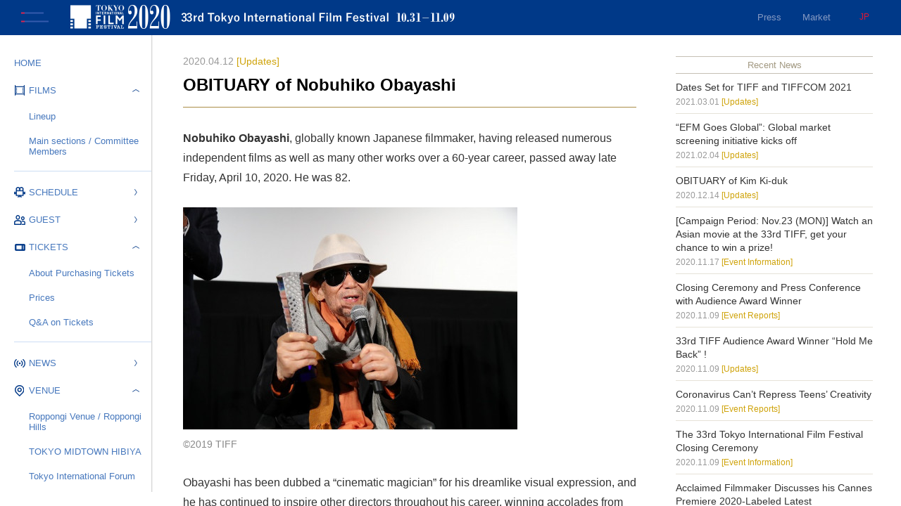

--- FILE ---
content_type: text/html; charset=UTF-8
request_url: https://2020.tiff-jp.net/news/en/?p=15745
body_size: 9186
content:
<!doctype html>
<html prefix="og: http://ogp.me/ns# fb: http://ogp.me/ns/fb#">
<head>
<meta content="IE=edge" http-equiv="X-UA-Compatible">
<meta charset="utf-8">
<meta content="width=device-width" name="viewport">

<!-- Use title if it's in the page YAML frontmatter -->
<title>OBITUARY of Nobuhiko Obayashi | 33rd Tokyo International Film Festival(2020)</title>
<!--<meta property="og:type" content="news" />-->
<meta property="og:title" content="OBITUARY of Nobuhiko Obayashi" />
<meta property="og:image" content="https://2020.tiff-jp.net/news/en/files/2020/04/A_2_1224.jpg" />
<meta property="og:description" content="Nobuhiko Obayashi, globally known Japanese filmmaker, h [&hellip;]..." />
<meta property="og:url" content="https://2020.tiff-jp.net/news/en/?p=15745" />
<meta property="og:site_name" content="Tokyo International Film Festival" />
<meta name="twitter:card" content="summary_large_image" />
<meta name="twitter:site" content="@tiff_site" />

<link href="../../css/site.css" rel="stylesheet" />
</head>

<body id="pagetop" class="en news news_en news_en_detail p-news_detail">

<!-- Global site tag (gtag.js) - Google Analytics -->
<script async src="https://www.googletagmanager.com/gtag/js?id=UA-2188848-19"></script>
<script>
  window.dataLayer = window.dataLayer || [];
  function gtag(){dataLayer.push(arguments);}
  gtag('js', new Date());
  gtag('config', 'UA-2188848-19');
</script>

<!-- Google Tag Manager -->
<script>(function(w,d,s,l,i){w[l]=w[l]||[];w[l].push({'gtm.start':
new Date().getTime(),event:'gtm.js'});var f=d.getElementsByTagName(s)[0],
j=d.createElement(s),dl=l!='dataLayer'?'&l='+l:'';j.async=true;j.src=
'https://www.googletagmanager.com/gtm.js?id='+i+dl;f.parentNode.insertBefore(j,f);
})(window,document,'script','dataLayer','GTM-PNWVKB6');</script>
<!-- End Google Tag Manager -->

<!-- Google Tag Manager (noscript) -->
<noscript><iframe src="https://www.googletagmanager.com/ns.html?id=GTM-PNWVKB6"
height="0" width="0" style="display:none;visibility:hidden"></iframe></noscript>
<!-- End Google Tag Manager (noscript) -->

<div class="root">
<div class="root-in">

<div class="header-wrapper">
  <div class="global-header">
    <div class="header-inner-box">
      <div class="logo"><a href="/en/"><img src="/img/common/logo_e.png" alt="Tokyo International Film Festival" data-category="Header" data-action="click" data-label="TIFF logo" class="_pc" /><img src="/img/common/logo_sp.png" alt="Tokyo International Film Festival" data-category="Header" data-action="click" data-label="TIFF logo" class="_sp" /></a></div>

      <div class="hamburger-toggler"><img src="/img/common/btn_open.png" alt="Open" class="open" /></div>

      <!-- <div class="nav2 _pc"> -->
      <div class="nav2 _pc -no-search"> <!-- // case: without search -->
        <div class="nav -press"><a href="/en/press/" data-category="Header" data-action="click" data-label="Press">Press</a></div>
        <div class="nav -market"><a href="https://tiffcom.jp/en/" data-category="Header" data-action="click" data-label="Market" target="_blank">Market</a></div>
      </div>

      <!-- <div class="g_search">
        <div class="search-inner-box">
          <div class="input-box">
            <form action="">
              <input class="input_t" type="text" placeholder="Please enter search keywords">
              <input class="submit_btn" type="image" src="/img/common/g_search.png">
            </form>
          </div>
        </div>
      </div> -->

      <div class="buttons -language">
        <div class="button"><a href="/ja/">JP</a></div>
      </div>
    </div>


  <!-- hamburger-menu nav -->
    <div class="hamburger-menu">
      <div class="header">
        <div class="inner-box">
          <div class="hamburger-toggler"><img src="/img/common/btn_close.png" alt="Close" class="close" /></div>
        </div>
      </div>
      <div class="inner-box">
        <div class="row">
          <div class="column">
            <div class="title">Films<!-- <span class="english">Films</span> --></div>
            <ul class="items">
              <li class="item"><a href="/en/lineup/list.html">All Sections</a></li>
              <li class="item"><a href="/en/lineup/sections.html">Main sections / Committee Members</a></li>
            </ul>
          </div>
          <div class="column">
            <div class="title">Schedule<!-- <span class="english">Schedule</span> --></div>
            <ul class="items">
			
			
            <li class="item"><a href="/en/schedule/list/2020-10-31">10.31[SAT]</a></li>
            <li class="item"><a href="/en/schedule/list/2020-11-01">11.1[SUN]</a></li>
            <li class="item"><a href="/en/schedule/list/2020-11-02">11.2[MON]</a></li>
            <li class="item"><a href="/en/schedule/list/2020-11-03">11.3[TUE]</a></li>
            <li class="item"><a href="/en/schedule/list/2020-11-04">11.4[WED]</a></li>
            <li class="item"><a href="/en/schedule/list/2020-11-05">11.5[THU]</a></li>
            <li class="item"><a href="/en/schedule/list/2020-11-06">11.6[FRI]</a></li>
            <li class="item"><a href="/en/schedule/list/2020-11-07">11.7[SAT]</a></li>
            <li class="item"><a href="/en/schedule/list/2020-11-08">11.8[SUN]</a></li>
            <li class="item"><a href="/en/schedule/list/2020-11-09">11.9[MON]</a></li>
			
			
            </ul>
          </div>
          <div class="column">
            <div class="title">Guest<!-- <span class="english">Guest</span> --></div>

            <ul class="items">
              <li class="item"><a href="/en/guest/">Guest Appearance List</a></li>
            </ul>
          </div>
        </div>
        <div class="row">
          <div class="column">
            <div class="title">Tickets<!-- <span class="english">Tickets</span> --></div>
            <ul class="items">
			<li class="item"><a href="/en/ticket/">About Purchasing Tickets</a></li>
			<li class="item"><a href="/en/ticket/index.html#pricelist">Prices</a></li>
			<li class="item"><a href="/en/ticket/index.html#ticket-faq">Q&A on Tickets</a></li>
			</ul>
          </div>
          <div class="column">
            <div class="title">News<!-- <span class="english">News</span> --></div>
            <ul class="items">
              <li class="item"><a href="/news/en/">All News</a></li>
            </ul>
          </div>
          <div class="column">
            <div class="title">Venue<!-- <span class="english">Venue</span> --></div>
            <ul class="items">
              <li class="item"><a href="/en/access/">Roppongi Venue / Roppongi Hills</a></li>
  			<li class="item"><a href="/en/access/#hibiya">Tokyo Midtown Hibiya</a></li>
              <li class="item"><a href="/en/access/#tokyoforum">Tokyo International Forum</a></li>
              <li class="item"><a href="/en/access/#kaguraza">KAGURAZA</a></li>
            </ul>
          </div>
        </div>
        <div class="row">
          <div class="column">
            <div class="title">Outline<!-- <span class="english">Outline</span> --></div>
            <ul class="items">
              <li class="item"><a href="/en/tiff/outline.html">Outline</a></li>
              <li class="item"><a href="/en/tiff/chairman_fd.html">Chairman / Festival Director</a></li>
            </ul>
          </div>

	<div class="column">
            <div class="title">Sponsor<!-- <span class="english">Outline</span>> --></div>
            <ul class="items">
              <li class="item"><a href="/en/tiff/sponsor.html" target="_blank">Sponsor</a></li>
            </ul>
          </div>

          <div class="column">
            <div class="title">Press<!-- <span class="english">Outline</span>> --></div>
            <ul class="items">
              <li class="item"><a href="/en/press/">PressPass</a></li>
              <li class="item"><a href="/en/press/imagenet.html">image.net</a></li>
            </ul>
          </div>
</div>

	<div class="row">
          <div class="column">
            <div class="title">Market<!-- <span class="english">Outline</span>> --></div>
            <ul class="items">
              <li class="item"><a href="https://tiffcom.jp/en" target="_blank">Japan Content Showcase 2020</a></li>
            </ul>
          </div>
        </div>

      </div>
    </div>
  </div>
  <!-- hamburger-menu nav -->


</div>

<div class="global-container">

<div class="global-sidebar">
  <div class="global-sidebar-inner">

  <!-- global-nav -->
  <div class="global-nav">
    <div class="btn_close"><span>CLOSE</span></div>
    <ul class="items">
      <li class="item">
        <a href="/en/" class="home" data-category="Global" data-action="click" data-label="HOME"><div class="title">HOME</div></a>
      </li>
      <li class="item">
        <!-- <a href="/en/lineup/list.html" class="films open" data-category="Global" data-action="click" data-label="FILMS"><div class="title">FILMS</div></a> -->
        <b class="films open"><div class="title">FILMS</div></b>
        <ul class="sub-items">
          <li class="sub-item"><a href="/en/lineup/list.html" data-category="Global" data-action="click" data-label="Lineup">Lineup</a></li>
          <li class="sub-item"><a href="/en/lineup/sections.html" data-category="Global" data-action="click" data-label="Main sections">Main sections / Committee Members</a></li>
       </ul>
		
		
      <li class="item">
        <a href="/en/schedule/list/" class="schedule" data-category="Global" data-action="click" data-label="SCHEDULE"><div class="title">SCHEDULE</div></a>
        <!-- <b class="schedule open"><div class="title">SCHEDULE</div></b>
        <ul class="sub-items">
          <li class="sub-item"><a href="#"></a></li>
          <li class="sub-item"><a href="#"></a></li>
        </ul> -->
      </li>
		
		
    <li class="item">
        <a href="/en/guest/" class="guest" data-category="Global" data-action="click" data-label="GUEST"><div class="title">GUEST</div></a>
        <!--   <b class="guest open"><div class="title">GUEST</div></b>
        <ul class="sub-items">
          <li class="sub-item"><a href="/en/guest/" data-category="Global" data-action="click" data-label="Guest Appearance List">Guest Appearance List</a></li>
        </ul> -->
      </li>
	  
	  
	  <li class="item">
        <!-- <a href="/ja/ticket/" class="tickets" data-category="Global" data-action="click" data-label="TICKETS"><div class="title">TICKETS</div></a> -->
        <b class="tickets open"><div class="title">TICKETS</div></b>
        <ul class="sub-items">
           <li class="sub-item"><a href="/en/ticket/" data-category="Global" data-action="click" data-label="About Purchasing Tickets">About Purchasing Tickets</a></li>
		   <li class="sub-item"><a href="/en/ticket/index.html#pricelist" data-category="Global" data-action="click" data-label="Prices">Prices</a></li>
		   <li class="sub-item"><a href="/en/ticket/index.html#ticket-faq" data-category="Global" data-action="click" data-label="Q&A on Tickets">Q&A on Tickets</a></li>
        </ul>
      </li>
	  
	  
      <li class="item">
        <a href="/news/en/" class="news" data-category="Global" data-action="click" data-label="NEWS"><div class="title">NEWS</div></a>
        <!-- <b class="news open"><div class="title">NEWS</div></b>
        <ul class="sub-items">
          <li class="sub-item"><a href="/news/en/" data-category="Global" data-action="click" data-label="ALL News">ALL News</a></li>
          <li class="sub-item"><a href="#"></a></li>
        </ul> -->
      </li>
	  
	  
      <li class="item">
        <!-- <a href="/en/access/" class="venue" data-category="Global" data-action="click" data-label="VENUE"><div class="title">VENUE</div></a> -->
        <b class="venue open"><div class="title">VENUE</div></b>
        <ul class="sub-items">
          <li class="sub-item"><a href="/en/access/" data-category="Global" data-action="click" data-label="Roppongi Venue">Roppongi Venue / Roppongi Hills</a></li>
          <li class="sub-item"><a href="/en/access/#midtownhibiya" data-category="Global" data-action="click" data-label="TOKYO MIDTOWN HIBIYA">TOKYO MIDTOWN HIBIYA</a></li>
          <li class="sub-item"><a href="/en/access/#tokyoforum" data-category="Global" data-action="click" data-label="Tokyo International Forum">Tokyo International Forum</a></li>
          <li class="sub-item"><a href="/en/access/#kaguraza" data-category="Global" data-action="click" data-label="KAGURAZA">KAGURAZA</a></li>

        </ul>
      </li>
      <li class="item">
        <!-- <a href="/en/tiff/outline.html" class="outline open" data-category="Global" data-action="click" data-label="OUTLINE"><div class="title">OUTLINE</div></a> -->
        <b class="outline open"><div class="title">OUTLINE</div></b>
        <ul class="sub-items">
          <li class="sub-item"><a href="/en/tiff/outline.html" data-category="Global" data-action="click" data-label="About Tokyo International Film Festival">About Tokyo International Film Festival</a></li>
          <li class="sub-item"><a href="/en/tiff/chairman_fd.html" data-category="Global" data-action="click" data-label="Chairman">Chairman / Festival Director</a></li>
        </ul>
      </li>
      <li class="item"><a href="/en/tiff/sponsor.html" class="sponsor" data-category="Global" data-action="click" data-label="SPONSOR"><div class="title">SPONSOR</div></a>
      </li>
    </ul>

  </div>
  <!-- global-nav -->


  <div class="tiff side_about">
    <div class="logo"><img src="/img/common/logo_gn_tiff.png" alt="33rd Tokyo International Film Festival"></div>
    <div class="title">33rd Tokyo International <br>Film Festival</div>
    <div class="info">Oct.31-Nov.9, 2020</div>
    <div class="venue">
      <div class="hl">Venue</div>
      <div class="cont">At Roppongi Hills and Hibiya area<small></small></div>
    </div>
    <div class="sns_links">
      <ul class="items">
        <li class="item facebook"><a href="https://www.facebook.com/tifftokyo.net/" target="_blank"><img src="/img/common/icon_gn_facebook.png" alt=""></a></li>
        <li class="item twitter"><a href="https://twitter.com/tiff_site" target="_blank"><img src="/img/common/icon_gn_twitter.png" alt=""></a></li>
        <li class="item instagram"><a href="https://www.instagram.com/tokyo_intl_film_festival/" target="_blank"><img src="/img/common/icon_gn_instagram.png" alt=""></a></li>
        <li class="item youtube"><a href="https://www.youtube.com/user/TIFFTOKYOnet?sub_confirmation=1" target="_blank"><img src="/img/common/icon_gn_youtube.png" alt=""></a></li>
        <li class="item line"><a href="https://line.me/R/ti/p/%40tiff" target="_blank"><img src="/img/common/icon_gn_line.png" alt=""></a></li>
      </ul>
    </div>
  </div>

  <div class="tiffcom side_about">
    <div class="logo"><img src="/img/common/logo_gn_tiffcom.png" alt="TIFFCOM2020"></div>
    <div class="title">TIFFCOM2020</div>
    <div class="info">Nov.4-Nov.6, 2020</div>
    <div class="venue">
      <div class="cont">Online</div>
    </div>
    <div class="link"><a href="https://tiffcom.jp/en" target="_blank">https://tiffcom.jp/en</a></div>
  </div>




  <div class="side_banner">
    <a href="https://filmex.jp/2020en/" target="_blank"><img src="/img/common/bnr_tokyofilmex_en.png" alt=""></a>
  </div>


  </div>
</div>



<div class="global-sidebar-mini">
  <div class="global-sidebar-mini-inner">
    <div class="global-nav-mini">
      <div class="btn_open"><span>OPEN</span></div>
      <ul class="items">
        <li class="item"><a href="/en/" class="home" data-category="Global" data-action="click" data-label="HOME"><div class="title">HOME</div></a>
        </li>
        <li class="item"><a href="/en/lineup/list.html" class="films close" data-category="Global" data-action="click" data-label="FILMS"><div class="title">FILMS</div></a>
        </li>
        <li class="item"><a href="/en/schedule/list/" class="schedule" data-category="Global" data-action="click" data-label="SCHEDULE"><div class="title">SCHEDULE</div></a>
        </li>
        <li class="item"><a href="/en/guest/" class="guest" data-category="Global" data-action="click" data-label="GUEST"><div class="title">GUEST</div></a>
        </li> 
        <li class="item"><a href="/en/ticket/" class="tickets close" data-category="Global" data-action="click" data-label="TICKETS"><div class="title">TICKETS</div></a>
        </li>
        <li class="item"><a href="/news/en/" class="news" data-category="Global" data-action="click" data-label="NEWS"><div class="title">NEWS</div></a>
        </li>
        <li class="item"><a href="/en/access/" class="venue" data-category="Global" data-action="click" data-label="VENUE"><div class="title">VENUE</div></a>
        </li>
        <li class="item"><a href="/en/tiff/outline.html" class="outline close" data-category="Global" data-action="click" data-label="OUTLINE"><div class="title">OUTLINE</div></a>
        </li>
        <li class="item"><a href="/en/tiff/sponsor.html" class="sponsor" data-category="Global" data-action="click" data-label="SPONSOR"><div class="title">SPONSOR</div></a>
        </li>
      </ul>
    </div>
  </div>
</div>

<div class="sp-global-nav _sp" id="sp-global-nav">
  <ul class="items">
    <li class="item"><a href="/en/" class="home">HOME</a></li>
    <li class="item"><a href="/en/lineup/list.html" class="films">FILMS</a></li>
    <li class="item"><a href="/en/schedule/list/" class="schedule">SCHEDULE</a></li>
    <li class="item"><a href="/en/ticket/" class="tickets">TICKETS</a></li>
    <li class="item"><a href="/en/access/" class="venue">VENUE</a></li>
  </ul>
</div>

<div class="global-content">


<div class="global-main">

<div class="back-link _sp"><a href="/news/en/">Return to List of News</a></div>

<div class="inner-box">

<div class="news-detail-section -main">
  <div class="entry-header">
    <div class="meta">
      <span class="date">2020.04.12</span>
      <span class="category -report">[Updates]</span>
    </div>
    <div class="subject">OBITUARY of Nobuhiko Obayashi</div>
  </div>
  <div class="entry-body">
<p><strong>Nobuhiko Obayashi</strong>, globally known Japanese filmmaker, having released numerous independent films as well as many other works over a 60-year career, passed away late Friday, April 10, 2020. He was 82.<br />
&nbsp;<br />
<img src="https://2020.tiff-jp.net/news/en/files/2020/04/A_2_1224-475x316.jpg" alt="OBITUARY of Nobuhiko Obayashi" width="475" height="316" class="alignleft size-large wp-image-15746" srcset="https://2020.tiff-jp.net/news/en/files/2020/04/A_2_1224-150x100.jpg 150w, https://2020.tiff-jp.net/news/en/files/2020/04/A_2_1224.jpg 640w, https://2020.tiff-jp.net/news/en/files/2020/04/A_2_1224-475x316.jpg 475w, https://2020.tiff-jp.net/news/en/files/2020/04/A_2_1224-340x226.jpg 340w" sizes="(max-width: 475px) 100vw, 475px" />
<div class="w_cap">&copy;2019 TIFF</div>
<p>&nbsp;<br />
Obayashi has been dubbed a “cinematic magician” for his dreamlike visual expression, and he has continued to inspire other directors throughout his career, winning accolades from critics and aficionados alike. His most well-known titles include <em>I Are You, You Am Me</em> (1982), <em>The Little Girl Who Conquered Time</em> (1983), and <em>Lonely Heart</em> (1985) known as the Onomichi Trilogy. <em>Casting Blossoms to the Sky</em> (2011), <em>Seven Weeks</em> (2014) and <em>Hanagatami</em> (2017) have been called the War Trilogy, which was completed even the director had been diagnosed with lung cancer in 2016.<br />
&nbsp;<br />
At 32nd TIFF (2019), Obayashi received the Lifetime Achievement Award from TIFF for his significant contributions to the film industry, and he was also featured as <strong>The Wizard of Cinema</strong> in Japan Now section, which features work containing his message of peace, including his latest film, <em><strong>Labyrinth of Cinema</strong></em>, taking up Japan&#8217;s wartime history in Hiroshima and Okinawa. The film was initially scheduled to come out on Friday, but the release had been postponed because of the new coronavirus outbreak.<br />
&nbsp;<br />
We pray that his soul may rest in peace.<br />
&nbsp;<br />
Tokyo International Film Festival<br />
Please see related article here<br />
<a href="https://2019.tiff-jp.net/news/en/?p=15629" target="_blank">2019.tiff-jp.net/news/en/?p=15629</a></p>
  </div>

  <ul class="footer-buttons _pc">
    <li><a href="http://twitter.com/share?url=https://2020.tiff-jp.net/news/en/?p=15745&text=OBITUARY of Nobuhiko Obayashi @tiff_site&related=tiff_site&hashtags=TIFFJP&lang=en" onclick="window.open(this.href, 'tweetwindow', 'width=550, height=450, personalbar=0, toolbar=0, scrollbars=1, resizable=1' ); return false;" target="_blank"><img src="../../img/common/ico_twitter.png" alt="Twitter" /></a></li>
    <li><a href="http://www.facebook.com/share.php?u=https://2020.tiff-jp.net/news/en/?p=15745" onclick="window.open(this.href, 'FBwindow', 'width=650, height=450, menubar=no, toolbar=no, scrollbars=yes'); return false;" target="_blank"><img src="../../img/common/ico_facebook.png" alt="Facebook" /></a></li>
    <li><a href="http://line.me/R/msg/text/?OBITUARY of Nobuhiko Obayashi https://2020.tiff-jp.net/news/en/?p=15745"><img src="../../img/common/ico_line.png" alt="LINE" /></a></li>
  </ul>


  <div class="entry-nav">
    <div class="prev">
                    <div class="text"><a href="https://2020.tiff-jp.net/news/en/?p=15737" title="Dates Set for TIFF and TIFFCOM 2020">previous</a></div>
            <div class="subject"><a href="https://2020.tiff-jp.net/news/en/?p=15737" title="Dates Set for TIFF and TIFFCOM 2020">Dates Set for TIFF and TIFFCOM 2020</a></div>
            <div class="meta">
                <span class="date">2020.02.06</span>
                <span class="category -report">[Updates]</span>
            </div>
            </div>
    <div class="next">
                    <div class="text"><a href="https://2020.tiff-jp.net/news/en/?p=15904" title="For the 33rd Tokyo International Film Festival">next</a></div>
            <div class="subject"><a href="https://2020.tiff-jp.net/news/en/?p=15904" title="For the 33rd Tokyo International Film Festival">For the 33rd Tokyo International Film ...</a></div>
            <div class="meta">
                <span class="date">2020.04.28</span>
                <span class="category -event">[Updates]</span>
            </div>
            </div>
  </div>

  <div class="back-link"><a href="/news/en/">Return to List of News</a></div>
</div>

<div class="news-detail-section -sub">

  <div class="recent-entries">
    <div class="title">Recent News</div>

    <div class="item">
      <div class="image"><a href="https://2020.tiff-jp.net/news/en/?p=16319"><img src="/common/imgs/noimage.jpg" /></a></div>
      <div class="subject"><a href="https://2020.tiff-jp.net/news/en/?p=16319">Dates Set for TIFF and TIFFCOM 2021</a></div>
      <div class="meta">
        <span class="date">2021.03.01</span>
        <span class="category -report">[Updates]</span>
      </div>
    </div><!-- /.item -->
    <div class="item">
      <div class="image"><a href="https://2020.tiff-jp.net/news/en/?p=16314"><img width="340" height="166" src="https://2020.tiff-jp.net/news/en/files/2018/01/TIFF_LOGO_s_yoko-340x166.jpg" class="attachment-post-thumbnail size-post-thumbnail wp-post-image" alt="TIFF_LOGO" srcset="https://2020.tiff-jp.net/news/en/files/2018/01/TIFF_LOGO_s_yoko-314x153.jpg 314w, https://2020.tiff-jp.net/news/en/files/2018/01/TIFF_LOGO_s_yoko-475x232.jpg 475w, https://2020.tiff-jp.net/news/en/files/2018/01/TIFF_LOGO_s_yoko-340x166.jpg 340w, https://2020.tiff-jp.net/news/en/files/2018/01/TIFF_LOGO_s_yoko.jpg 650w" sizes="(max-width: 340px) 100vw, 340px" />     </a></div>
      <div class="subject"><a href="https://2020.tiff-jp.net/news/en/?p=16314">“EFM Goes Global”: Global market screening initiative kicks off</a></div>
      <div class="meta">
        <span class="date">2021.02.04</span>
        <span class="category -report">[Updates]</span>
      </div>
    </div><!-- /.item -->
    <div class="item">
      <div class="image"><a href="https://2020.tiff-jp.net/news/en/?p=16305"><img width="340" height="248" src="https://2020.tiff-jp.net/news/en/files/2020/12/DX2_0262-340x248.jpg" class="attachment-post-thumbnail size-post-thumbnail wp-post-image" alt="Kim Ki-duk" srcset="https://2020.tiff-jp.net/news/en/files/2020/12/DX2_0262-340x248.jpg 340w, https://2020.tiff-jp.net/news/en/files/2020/12/DX2_0262.jpg 448w" sizes="(max-width: 340px) 100vw, 340px" />     </a></div>
      <div class="subject"><a href="https://2020.tiff-jp.net/news/en/?p=16305">OBITUARY of Kim Ki-duk</a></div>
      <div class="meta">
        <span class="date">2020.12.14</span>
        <span class="category -report">[Updates]</span>
      </div>
    </div><!-- /.item -->
    <div class="item">
      <div class="image"><a href="https://2020.tiff-jp.net/news/en/?p=16000"><img width="340" height="493" src="https://2020.tiff-jp.net/news/en/files/2020/10/crosscut_2020_main2-340x493.jpg" class="attachment-post-thumbnail size-post-thumbnail wp-post-image" alt="crosscut asia" />     </a></div>
      <div class="subject"><a href="https://2020.tiff-jp.net/news/en/?p=16000">[Campaign Period: Nov.23 (MON)] Watch an Asian movie at the 33rd TIFF, get your chance to win a prize!</a></div>
      <div class="meta">
        <span class="date">2020.11.17</span>
        <span class="category -report">[Event Information]</span>
      </div>
    </div><!-- /.item -->
    <div class="item">
      <div class="image"><a href="https://2020.tiff-jp.net/news/en/?p=16289"><img width="340" height="225" src="https://2020.tiff-jp.net/news/en/files/2020/11/640_D_2_9561-340x225.jpg" class="attachment-post-thumbnail size-post-thumbnail wp-post-image" alt="640_D_2_9561" srcset="https://2020.tiff-jp.net/news/en/files/2020/11/640_D_2_9561-150x99.jpg 150w, https://2020.tiff-jp.net/news/en/files/2020/11/640_D_2_9561.jpg 640w, https://2020.tiff-jp.net/news/en/files/2020/11/640_D_2_9561-475x315.jpg 475w, https://2020.tiff-jp.net/news/en/files/2020/11/640_D_2_9561-340x225.jpg 340w" sizes="(max-width: 340px) 100vw, 340px" />     </a></div>
      <div class="subject"><a href="https://2020.tiff-jp.net/news/en/?p=16289">Closing Ceremony and Press Conference with Audience Award Winner</a></div>
      <div class="meta">
        <span class="date">2020.11.09</span>
        <span class="category -report">[Event Reports]</span>
      </div>
    </div><!-- /.item -->
    <div class="item">
      <div class="image"><a href="https://2020.tiff-jp.net/news/en/?p=16280"><img width="340" height="191" src="https://2020.tiff-jp.net/news/en/files/2020/11/3301TKP15_1-340x191.jpg" class="attachment-post-thumbnail size-post-thumbnail wp-post-image" alt="Hold Me Back" srcset="https://2020.tiff-jp.net/news/en/files/2020/11/3301TKP15_1-150x84.jpg 150w, https://2020.tiff-jp.net/news/en/files/2020/11/3301TKP15_1.jpg 640w, https://2020.tiff-jp.net/news/en/files/2020/11/3301TKP15_1-475x267.jpg 475w, https://2020.tiff-jp.net/news/en/files/2020/11/3301TKP15_1-340x191.jpg 340w" sizes="(max-width: 340px) 100vw, 340px" />     </a></div>
      <div class="subject"><a href="https://2020.tiff-jp.net/news/en/?p=16280">33rd TIFF Audience Award Winner &#8220;Hold Me Back&#8221; !</a></div>
      <div class="meta">
        <span class="date">2020.11.09</span>
        <span class="category -report">[Updates]</span>
      </div>
    </div><!-- /.item -->
    <div class="item">
      <div class="image"><a href="https://2020.tiff-jp.net/news/en/?p=16269"><img width="340" height="226" src="https://2020.tiff-jp.net/news/en/files/2020/11/1108_teen_640-340x226.jpg" class="attachment-post-thumbnail size-post-thumbnail wp-post-image" alt="1108_teen_640" srcset="https://2020.tiff-jp.net/news/en/files/2020/11/1108_teen_640-150x100.jpg 150w, https://2020.tiff-jp.net/news/en/files/2020/11/1108_teen_640.jpg 640w, https://2020.tiff-jp.net/news/en/files/2020/11/1108_teen_640-475x316.jpg 475w, https://2020.tiff-jp.net/news/en/files/2020/11/1108_teen_640-340x226.jpg 340w" sizes="(max-width: 340px) 100vw, 340px" />     </a></div>
      <div class="subject"><a href="https://2020.tiff-jp.net/news/en/?p=16269">Coronavirus Can’t Repress Teens’ Creativity</a></div>
      <div class="meta">
        <span class="date">2020.11.09</span>
        <span class="category -report">[Event Reports]</span>
      </div>
    </div><!-- /.item -->
    <div class="item">
      <div class="image"><a href="https://2020.tiff-jp.net/news/en/?p=16267"><img width="340" height="191" src="https://2020.tiff-jp.net/news/en/files/2020/09/33rdTIFF_trailer-340x191.jpg" class="attachment-post-thumbnail size-post-thumbnail wp-post-image" alt="TIFF_trailer" srcset="https://2020.tiff-jp.net/news/en/files/2020/09/33rdTIFF_trailer-150x84.jpg 150w, https://2020.tiff-jp.net/news/en/files/2020/09/33rdTIFF_trailer-640x360.jpg 640w, https://2020.tiff-jp.net/news/en/files/2020/09/33rdTIFF_trailer-475x267.jpg 475w, https://2020.tiff-jp.net/news/en/files/2020/09/33rdTIFF_trailer-340x191.jpg 340w, https://2020.tiff-jp.net/news/en/files/2020/09/33rdTIFF_trailer.jpg 1280w" sizes="(max-width: 340px) 100vw, 340px" />     </a></div>
      <div class="subject"><a href="https://2020.tiff-jp.net/news/en/?p=16267">The 33rd Tokyo International Film Festival Closing Ceremony</a></div>
      <div class="meta">
        <span class="date">2020.11.09</span>
        <span class="category -report">[Event Information]</span>
      </div>
    </div><!-- /.item -->
    <div class="item">
      <div class="image"><a href="https://2020.tiff-jp.net/news/en/?p=16275"><img width="340" height="209" src="https://2020.tiff-jp.net/news/en/files/2020/11/640_honki-340x209.jpg" class="attachment-post-thumbnail size-post-thumbnail wp-post-image" alt="640_honki" srcset="https://2020.tiff-jp.net/news/en/files/2020/11/640_honki-150x92.jpg 150w, https://2020.tiff-jp.net/news/en/files/2020/11/640_honki.jpg 640w, https://2020.tiff-jp.net/news/en/files/2020/11/640_honki-475x292.jpg 475w, https://2020.tiff-jp.net/news/en/files/2020/11/640_honki-340x209.jpg 340w" sizes="(max-width: 340px) 100vw, 340px" />     </a></div>
      <div class="subject"><a href="https://2020.tiff-jp.net/news/en/?p=16275">Acclaimed Filmmaker Discusses his Cannes Premiere 2020-Labeled Latest</a></div>
      <div class="meta">
        <span class="date">2020.11.09</span>
        <span class="category -report">[Event Reports]</span>
      </div>
    </div><!-- /.item -->
    <div class="item">
      <div class="image"><a href="https://2020.tiff-jp.net/news/en/?p=16260"><img width="340" height="243" src="https://2020.tiff-jp.net/news/en/files/2020/11/640_al1108-340x243.jpg" class="attachment-post-thumbnail size-post-thumbnail wp-post-image" alt="640_al1108" srcset="https://2020.tiff-jp.net/news/en/files/2020/11/640_al1108-150x107.jpg 150w, https://2020.tiff-jp.net/news/en/files/2020/11/640_al1108.jpg 640w, https://2020.tiff-jp.net/news/en/files/2020/11/640_al1108-475x340.jpg 475w, https://2020.tiff-jp.net/news/en/files/2020/11/640_al1108-340x243.jpg 340w" sizes="(max-width: 340px) 100vw, 340px" />     </a></div>
      <div class="subject"><a href="https://2020.tiff-jp.net/news/en/?p=16260">Auteurs Rithy Panh and Yoshishige Yoshida Discuss War on Screen and in Memories</a></div>
      <div class="meta">
        <span class="date">2020.11.08</span>
        <span class="category -report">[Event Reports]</span>
      </div>
    </div><!-- /.item -->

  </div>
</div>

<!--
<div class="category-nav _sp">
  <div class="item"><a href="/news/en/">All News</a></div>
  <div class="item"><a href="/news/en/?cat=7">Interviews</a></div>
  <div class="item"><a href="/news/en/?cat=6">Event Report</a></div>
  <div class="item"><a href="/news/en/?cat=3">Updates</a></div>
  <div class="item"><a href="/news/en/?cat=4">Event Info.</a></div>
  <div class="item"><a href="/news/en/?cat=5">Guests</a></div>
  <div class="item"><a href="/news/en/?cat=9">TIFF Activities</a></div>
</div>
-->

</div>

<ul class="footer-buttons _sp">
  <li><a href="http://twitter.com/share?url=https://2020.tiff-jp.net/news/en/?p=15745&text=OBITUARY of Nobuhiko Obayashi @tiff_site&related=tiff_site&hashtags=TIFFJP&lang=en"><img src="../../img/common/ico_twitter.png" alt="Twitter" width="19" /></a></li>
  <li><a href="http://www.facebook.com/share.php?u=https://2020.tiff-jp.net/news/en/?p=15745"><img src="../../img/common/ico_facebook.png" alt="Facebook" width="18" /></a></li>
  <li><a href="http://line.me/R/msg/text/?OBITUARY of Nobuhiko Obayashi https://2020.tiff-jp.net/news/en/?p=15745"><img src="../../img/common/ico_line.png" alt="LINE" width="31" /></a></li>
  <li><a href="mailto:?body=OBITUARY of Nobuhiko Obayashi https://2020.tiff-jp.net/news/en/?p=15745"><img src="../../img/common/ico_mailmagazine.png" alt="Mail Magazine" width="23" /></a></li>
</ul>
</div>

<!-- Footer banners -->
<!--
<div class="global-banners">
  <div class="inner-box">
     <ul class="bxslider">
	  <li><a href="/news/en/?p=16000" target="_self" data-category="Footer Banner" data-action="click" data-label="Watch an Asian movie"><img src="/img/ban/bnr_crosscutasia_en.png" alt="Watch an Asian movie at the 33rd TIFF, get your chance to win a prize!"></a></li>

	</ul>
  </div>
</div>
-->
<!-- Footer banners -->


<!-- Official Partners -->
<div class="global-partners">
  <div class="premium">
    <div class="title">Premium Sponsors</div>
    <div class="banners">
      <div class="banner -cocacola"><a href="https://www.coca-cola.com/" target="_blank"><img src="/img/common/footer_sponsor_cocacola.png" alt="Coca-Cola (Japan) Co., Ltd."  data-category="Footer Sponsor" data-action="click" data-label="Coca-Cola (Japan) Co., Ltd." /></a></div>
      <div class="banner -midtown"><a href="https://www.hibiya.tokyo-midtown.com.e.adj.hp.transer.com/en/" target="_blank"><img src="/img/common/footer_sponsor_midtown.png" alt="Tokyo Midtown Management Co., Ltd."  data-category="Footer Sponsor" data-action="click" data-label="Tokyo Midtown Management Co., Ltd." /></a></div>
      <div class="banner -hibiya"><a href="https://www.hibiya.tokyo-midtown.com.e.adj.hp.transer.com/en/" target="_blank"><img src="/img/common/footer_sponsor_hibiya.png" alt="Hibiya Area Management Association"  data-category="Footer Sponsor" data-action="click" data-label="Hibiya Area Management Association" /></a></div>
    </div>
  </div>
  <div class="sponsor">
    <div class="title">Sponsors</div>
    <div class="banners">
      <div class="banner -daiwa"><a href="https://www.daiwa.jp/" target="_blank" data-category="Footer Sponsor" data-action="click" data-label="Daiwa Securities Group"><img src="/img/common/footer_sponsor_daiwa.png" alt="Daiwa Securities Group" /></a></div>
	  
      <div class="banner -wowow"><a href="https://corporate.wowow.co.jp/en/" target="_blank" data-category="Footer Sponsor" data-action="click" data-label="WOWOW INC."><img src="/img/common/footer_sponsor_wowow.png" alt="WOWOW INC." /></a></div>
	  
      <div class="banner -star"><a href="https://www.star-ch.jp/starchannel-movies/?utm_source=tiffofficial&utm_medium=banner&utm_campaign=2010_scmtiff&utm_content=" target="_blank" data-category="Footer Sponsor" data-action="click" data-label="STAR CHANNEL, INC."><img src="/img/common/footer_sponsor_star.png" alt="STAR CHANNEL, INC." /></a></div>
	  
      <div class="banner -aim"><a href="https://aim-universe.co.jp/" target="_blank" data-category="Footer Sponsor" data-action="click" data-label="aim-universe"><img src="/img/common/footer_sponsor_aim.png" alt="AIM UNIVERSE CO., LTD." /></a></div>
	  
      <div class="banner -aa"><a href="https://www.aa.com/" target="_blank" data-category="Footer Sponsor" data-action="click" data-label="American Airlines, Inc."><img src="/img/common/footer_sponsor_aa.png" alt="American Airlines, Inc." /></a></div>
    </div>
  </div>
  <div class="partner-link"><a href="/en/tiff/sponsor.html" class="link" data-category="Top Link" data-action="click" data-label="Sponsors">Sponsors</a></div>
</div>
<!-- Official Partners -->


<!-- Footer Navi -->
<div class="global-footer">

  <!-- <div class="banners -keirin">
    <div class="banner -history"><a href="http://history.tiff-jp.net/en/" target="_blank" data-category="Footer" data-action="click" data-label="TIFF HISTORY e"><img src="/img/common/bnr_footer_history.png" alt="TIFF HISTORY Tracing back the glorious history of TIFF since 1985." /></a></div>
	
    <div class="lastyear"><a href="http://2019.tiff-jp.net/en/" target="_blank" data-category="Footer" data-action="click" data-label="31st TIFF" >32nd Tokyo International Film Festival(2019)</a></div>
  </div> -->

  <div class="other">
    <div class="inner-box">

      <div class="banners">
        <div class="banner"><a href="https://tiffcom.jp/en/" target="_blank" data-category="Footer" data-action="click" data-label="TIFFCOM e"><img src="/img/common/bnr_footer_tiffcom.gif" alt="TIFFCOM" /></a></div>
        <div class="banner"><a href="http://www.cofesta.jp/" target="_blank" data-category="Footer" data-action="click" data-label="Cofesta e"><img src="/img/common/bnr_footer_cofesta.gif" alt="CoFesta" /></a></div>
        <div class="banner"><a href="http://www.fiapf.org/" target="_blank" data-category="Footer" data-action="click" data-label="FIAPF e"><img src="/img/common/bnr_footer_fiapf.gif" alt="FIAPF" /></a></div>
        <div class="banner"><a href="https://jfdb.jp/en/" target="_blank" data-category="Footer" data-action="click" data-label="JFDB e"><img src="/img/common/bnr_footer_jfdb.gif" alt="JFDB - Japanese Film Database" /></a></div>
      </div>

      <div class="nav -other">
        <ul class="items">
          <li class="item"><img src="/common/imgs/sp.gif" width="100" height="1"><a href="/en/general/termofuse.html" class="link" data-category="Footer" data-action="click" data-label="Term of Use">Term of Use</a></li>
          <li class="item"><a href="/en/general/privacypolicy.html" class="link" data-category="Footer" data-action="click" data-label="Privacy Policy">Privacy Policy</a></li>
        </ul>

        <div class="copyright">
          <div class="banner"><a href="http://www.unijapan.org/" target="_blank" data-category="Footer" data-action="click" data-label="UNIJAPAN e"><img src="/img/common/bnr_footer_unijapan.png" alt="UNIJAPAN" /></a></div>
          <div class="text">&copy;Tokyo International Film Festival All Rights Reserved.</div>
        </div>
      </div>

    </div>
  </div>

</div>
<!-- Footer Navi -->

<!-- Global site tag (gtag.js) - Google Analytics -->
<script async src="https://www.googletagmanager.com/gtag/js?id=UA-2188848-19"></script>
<script>
  window.dataLayer = window.dataLayer || [];
  function gtag(){dataLayer.push(arguments);}
  gtag('js', new Date());

  gtag('config', 'UA-2188848-19');
</script>

</div><!-- global-content -->
</div><!-- global-container -->

</div>
</div>

<script src="../../js/lib/jquery.rwdImageMaps.min.js"></script>
<script>
$(document).ready(function(e) {
  $('img[usemap]').rwdImageMaps();
});
</script>
<script type="text/javascript" src="https://apis.google.com/js/plusone.js"></script>

<script src="../../js/lib/jquery.min.js"></script><script src="../../js/lib/jquery.bxslider.custom.js"></script><script src="../../js/lib/jquery.fitvids.js"></script><script src="../../js/common.js"></script>
</body>
</html>

<!-- Performance optimized by W3 Total Cache. Learn more: http://www.w3-edge.com/wordpress-plugins/

 Served from: 2020.tiff-jp.net @ 2026-01-28 05:50:35 by W3 Total Cache -->

--- FILE ---
content_type: text/css
request_url: https://2020.tiff-jp.net/css/site.css
body_size: 28889
content:
@charset "UTF-8";

/*! normalize.css v2.0.1 | MIT License | git.io/normalize */
/* ==========================================================================
   HTML5 display definitions
   ========================================================================== */
/*
 * Corrects `block` display not defined in IE 8/9.
 */
@import url(lib/jquery.bxslider.css);
@import url(lib/magnific-popup.css);

@import "news.css";
@import "news_sp.css";

article,
aside,
details,
figcaption,
figure,
footer,
header,
hgroup,
nav,
section,
summary {
  display: block;
}

/*
 * Corrects `inline-block` display not defined in IE 8/9.
 */
audio,
canvas,
video {
  display: inline-block;
}

/*
 * Prevents modern browsers from displaying `audio` without controls.
 * Remove excess height in iOS 5 devices.
 */
audio:not([controls]) {
  display: none;
  height: 0;
}

/*
 * Addresses styling for `hidden` attribute not present in IE 8/9.
 */
[hidden] {
  display: none;
}

/* ==========================================================================
   Base
   ========================================================================== */
/*
 * 1. Sets default font family to sans-serif.
 * 2. Prevents iOS text size adjust after orientation change, without disabling
 *    user zoom.
 */
html {
  font-family: sans-serif;
  /* 1 */
  -webkit-text-size-adjust: 100%;
  /* 2 */
  -ms-text-size-adjust: 100%;
  /* 2 */
}

/*
 * Removes default margin.
 */
body {
  margin: 0;
}

/* ==========================================================================
   Links
   ========================================================================== */
/*
 * Addresses `outline` inconsistency between Chrome and other browsers.
 */
a:focus {
  outline: thin dotted;
}

/*
 * Improves readability when focused and also mouse hovered in all browsers.
 */
a:active,
a:hover {
  outline: 0;
}

/* ==========================================================================
   Typography
   ========================================================================== */
/*
 * Addresses `h1` font sizes within `section` and `article` in Firefox 4+,
 * Safari 5, and Chrome.
 */
h1 {
  font-size: 2em;
}

/*
 * Addresses styling not present in IE 8/9, Safari 5, and Chrome.
 */
abbr[title] {
  border-bottom: 1px dotted;
}

/*
 * Addresses style set to `bolder` in Firefox 4+, Safari 5, and Chrome.
 */
b,
strong {
  font-weight: bold;
}

/*
 * Addresses styling not present in Safari 5 and Chrome.
 */
dfn {
  font-style: italic;
}

/*
 * Addresses styling not present in IE 8/9.
 */
mark {
  background: #ff0;
  color: #000;
}

/*
 * Corrects font family set oddly in Safari 5 and Chrome.
 */
code,
kbd,
pre,
samp {
  font-family: monospace, serif;
  font-size: 1em;
}

/*
 * Improves readability of pre-formatted text in all browsers.
 */
pre {
  white-space: pre;
  white-space: pre-wrap;
  word-wrap: break-word;
}

/*
 * Sets consistent quote types.
 */
q {
  quotes: "\201C" "\201D" "\2018" "\2019";
}

/*
 * Addresses inconsistent and variable font size in all browsers.
 */
small {
  font-size: 80%;
}

/*
 * Prevents `sub` and `sup` affecting `line-height` in all browsers.
 */
sub,
sup {
  font-size: 75%;
  line-height: 0;
  position: relative;
  vertical-align: baseline;
}

sup {
  top: -0.5em;
}

sub {
  bottom: -0.25em;
}

/* ==========================================================================
   Embedded content
   ========================================================================== */
/*
 * Removes border when inside `a` element in IE 8/9.
 */
img {
  border: 0;
}

/*
 * Corrects overflow displayed oddly in IE 9.
 */
svg:not(:root) {
  overflow: hidden;
}

/* ==========================================================================
   Figures
   ========================================================================== */
/*
 * Addresses margin not present in IE 8/9 and Safari 5.
 */
figure {
  margin: 0;
}

/* ==========================================================================
   Forms
   ========================================================================== */
/*
 * Define consistent border, margin, and padding.
 */
fieldset {
  border: 1px solid #c0c0c0;
  margin: 0 2px;
  padding: 0.35em 0.625em 0.75em;
}

/*
 * 1. Corrects color not being inherited in IE 8/9.
 * 2. Remove padding so people aren't caught out if they zero out fieldsets.
 */
legend {
  border: 0;
  /* 1 */
  padding: 0;
  /* 2 */
}

/*
 * 1. Corrects font family not being inherited in all browsers.
 * 2. Corrects font size not being inherited in all browsers.
 * 3. Addresses margins set differently in Firefox 4+, Safari 5, and Chrome
 */
button,
input,
select,
textarea {
  font-family: inherit;
  /* 1 */
  font-size: 100%;
  /* 2 */
  margin: 0;
  /* 3 */
}

/*
 * Addresses Firefox 4+ setting `line-height` on `input` using `!important` in
 * the UA stylesheet.
 */
button,
input {
  line-height: normal;
}

/*
 * 1. Avoid the WebKit bug in Android 4.0.* where (2) destroys native `audio`
 *    and `video` controls.
 * 2. Corrects inability to style clickable `input` types in iOS.
 * 3. Improves usability and consistency of cursor style between image-type
 *    `input` and others.
 */
button,
html input[type="button"],
input[type="reset"],
input[type="submit"] {
  -webkit-appearance: button;
  /* 2 */
  cursor: pointer;
  /* 3 */
}

/*
 * Re-set default cursor for disabled elements.
 */
button[disabled],
input[disabled] {
  cursor: default;
}

/*
 * 1. Addresses box sizing set to `content-box` in IE 8/9.
 * 2. Removes excess padding in IE 8/9.
 */
input[type="checkbox"],
input[type="radio"] {
  box-sizing: border-box;
  /* 1 */
  padding: 0;
  /* 2 */
}

/*
 * 1. Addresses `appearance` set to `searchfield` in Safari 5 and Chrome.
 * 2. Addresses `box-sizing` set to `border-box` in Safari 5 and Chrome
 *    (include `-moz` to future-proof).
 */
input[type="search"] {
  -webkit-appearance: textfield;
  /* 1 */
  -moz-box-sizing: content-box;
  -webkit-box-sizing: content-box;
  /* 2 */
  box-sizing: content-box;
}

/*
 * Removes inner padding and search cancel button in Safari 5 and Chrome
 * on OS X.
 */
input[type="search"]::-webkit-search-cancel-button,
input[type="search"]::-webkit-search-decoration {
  -webkit-appearance: none;
}

/*
 * Removes inner padding and border in Firefox 4+.
 */
button::-moz-focus-inner,
input::-moz-focus-inner {
  border: 0;
  padding: 0;
}

/*
 * 1. Removes default vertical scrollbar in IE 8/9.
 * 2. Improves readability and alignment in all browsers.
 */
textarea {
  overflow: auto;
  /* 1 */
  vertical-align: top;
  /* 2 */
}

/* ==========================================================================
   Tables
   ========================================================================== */
/*
 * Remove most spacing between table cells.
 */
table {
  border-collapse: collapse;
  border-spacing: 0;
}

html, body, div, span, applet, object, iframe,
h1, h2, h3, h4, h5, h6, p, blockquote, pre,
a, abbr, acronym, address, big, cite, code,
del, dfn, em, img, ins, kbd, q, s, samp,
small, strike, strong, sub, sup, tt, var,
b, u, i, center,
dl, dt, dd, ol, ul, li,
fieldset, form, label, legend,
table, caption, tbody, tfoot, thead, tr, th, td,
article, aside, canvas, details, embed,
figure, figcaption, footer, header, hgroup,
menu, nav, output, ruby, section, summary,
time, mark, audio, video {
  margin: 0;
  padding: 0;
  border: 0;
  font: inherit;
  font-size: 100%;
  vertical-align: baseline;
}

html {
  line-height: 1;
}

ol, ul {
  list-style: none;
}

table {
  border-collapse: collapse;
  border-spacing: 0;
}

caption, th, td {
  text-align: left;
  font-weight: normal;
  vertical-align: middle;
}

q, blockquote {
  quotes: none;
}
q:before, q:after, blockquote:before, blockquote:after {
  content: "";
  content: none;
}

a img {
  border: none;
}

article, aside, details, figcaption, figure, footer, header, hgroup, main, menu, nav, section, summary {
  display: block;
}

._sp {
  display: none !important;
}

@media screen and (max-width: 639px) {
  ._sp {
    display: block !important;
  }

  ._pc {
    display: none !important;
  }
}
* {
  font-family: -apple-system, "Helvetica Neue", "Hiragino Kaku Gothic ProN", "メイリオ", meiryo, "游ゴシック Medium", sans-serif !important;
}

html, body { height: 100%; }

a {
  text-decoration: none;
}

a:hover {
  text-decoration: underline;
}

b {
  font-weight: bold;
}

i {
  font-style: italic;
}

body.-fixed {
  padding-top: 49px;
}
body {
  width: 100%;
  height: 100%;
  overflow: hidden;
}
.root {
  position: absolute;
  width: 100%;
  height: 100%;
  top: 0px;
  left: 0px;
  overflow: auto;
  scrollbar-width: thin;
}
.root-in {
  position: absolute;
  top: 0px;
  left: 0px;
  width: 100%;
  height: 100%;
  display: flex;
  flex-direction: column;
  min-width: 1024px;
}
@media screen and (max-width: 639px) {
  .root-in {
    min-width: 0;
  }
}
.header-wrapper.-fixed {
}
.header-wrapper.-fixed .global-header {
  /*display: none;*/
}
.global-header {
  background-color: #003988;
  color: #fff;

  z-index: 2;
  height: 50px;
  display: flex;
  -moz-box-align: center;
  /*align-items: center;*/
  transition: all 300ms ease 0s;
}
.global-header .inner-box, .global-header .global-nav .items, .global-nav .global-header .items, .global-header .p-top .top-section.-hero-unit, .p-top .global-header .top-section.-hero-unit, .global-header .p-top .top-section.-news .articles, .p-top .top-section.-news .global-header .articles {
  position: relative;
}
.header-inner-box {
  position: relative;
  padding: 0 40px;
  margin: 0 auto;
  /*width: 1244px;*/
  width: 100%;
}

.hamburger-toggler {
  position: absolute;
  top: 5px;
  left: 30px;
}
.hamburger-toggler img {
  width: 39px;
  height: auto;
}
.hamburger-toggler img.close {
  width: 24px;
  height: auto;
  margin-top: 8px;
}
.global-header .logo {
  margin-top: 7px;
}
.global-header .logo img {
  display: block;
  margin-left: 60px;
  height: 34px;
}
.global-header .buttons.-language {
  *zoom: 1;
  position: absolute;
  top: 0;
  right: 30px;
  width: 44px;
}
.global-header .buttons.-language:after {
  content: "";
  display: table;
  clear: both;
}
.global-header .buttons.-language .button {
  float: left;
  width: 44px;
  text-align: center;
}
.global-header .buttons.-language .button a {
  display: block;
  font-size: 12px;
  color: #e31633;
  margin-top: 18px;
}
.global-header .buttons.-language .button a:hover {
  color: #fff;
  text-decoration: none;
}
.global-header .buttons.-language .button a.-active {
  background: #8f0000;
}
.hamburger-menu {
  display: none;
  position: absolute;
  top: 0;
  z-index: 9999;
  background: rgba(0, 0, 0, 0.86);
  width: 100%;
  height: 100%;
  overflow: auto;
}
.hamburger-menu .header {
  margin-bottom: 30px;
  border-bottom: 1px solid #345bad;
  height: 50px;
}
.hamburger-menu .header .inner-box {
  height: 50px;
  position: relative;
}
.hamburger-menu .row {
  *zoom: 1;
  margin-bottom: 50px;
}
.hamburger-menu .row:after {
  content: "";
  display: table;
  clear: both;
}
.hamburger-menu .column {
  margin-left: 20px;
  float: left;
  width: 308px;
}
.hamburger-menu .column:first-child {
  margin: 0;
}
.hamburger-menu .column b,
.hamburger-menu .column a {
  display: block;
  padding: 12px 3px;
  font-size: 15px;
  color: #ccc;
  font-weight: normal;
}
.hamburger-menu .item {
  border-bottom: 1px dotted #4f4f4f;
}
.hamburger-menu .title {
  padding-bottom: 15px;
  border-bottom: 1px solid #d92651;
  font-size: 14px;
  color: #999;
}
.hamburger-menu .title .english {
  margin-left: 12px;
  font-size: 12px;
  color:#d92651;
}
.global-header .nav2 {
  font-size: 13px;
  position: absolute;
  top: 18px;
  right: 339px;
}
.global-header .nav2.-no-search {
  right: 100px;
}
.global-header .nav2 a {
  color: #869ac2;
}
.global-header .nav2 .nav {
  float: left;
  margin-left: 30px;
}


body {
  min-width: 1004px;
}
@media screen and (max-width: 639px) {
  body {
    min-width: auto;
  }
  .global-header {
    position: fixed;
    width: 100%;
    height: 42px;
    z-index: 10001;
    border-bottom: 1px solid #87784b;
  }
  .global-header .inner-box, .global-header .global-nav .items, .global-nav .global-header .items, .global-header .p-top .top-section.-hero-unit, .p-top .global-header .top-section.-hero-unit, .global-header .p-top .top-section.-news .articles, .p-top .top-section.-news .global-header .articles {
    width: 100%;
  }
  .header-inner-box {
    width: 100%;
    padding: 0;
  }
  .hamburger-toggler {
    top: 7px;
    left: 16px;
  }
  .hamburger-toggler img {
    width: 27px;
    height: 27px;
  }
  .hamburger-toggler img.close {
    width: 22px;
    height: auto;
    margin-top: 2px;
  }
  .global-header .logo {
    /*margin: 12px 0 0 15%;*/
    margin: 10px auto 0;
    width: 96px;
  }
  .global-header .logo img {
    width: 100%;
    height: auto;
    margin: 0;
  }
  /*.global-header .logo.-no-search {
    margin: 11px 0 0 15%;
  }
  .global-header .logo.-no-search img {
    width: auto;
    height: 20px;
    margin: 0;
  }*/
  .global-header .buttons.-language {
    right: 6px;
    width: 24px;

    /*display: none;*/
  }
  .global-header .buttons.-language .button {
    width: 24px;
  }
  .global-header .buttons.-language .button a {
    font-size: 10px;
    margin-top: 16px;
  }
  .ja .global-header .buttons.-language .button.-english {
    display: none;
  }
  .ja .global-header .buttons.-language .button.- japanese a {
    background: #8f0000;
  }
  .en .global-header .buttons.-language .button.-japanese {
    display: none;
  }
  .en .global-header .buttons.-language .button.-english a {
    background: #8f0000;
  }
  .hamburger-menu {
    border: none;
    position: fixed;
    /*
    width: 100%;
    height: 100%;
    */
    overflow-x: hidden;
    overflow-y: scroll;
    z-index: 10002;
  }
  .hamburger-menu .header {
    margin-bottom: 0;
    height: 40px;
  }
  .hamburger-menu .row {
    margin-bottom: 0;
  }
  .hamburger-menu .column {
    margin: 0 0 15px;
    float: none;
    width: 100%;
  }
  .hamburger-menu .column b,
  .hamburger-menu .column a {
    padding: 12px 10px;
    font-size: 12px;
  }
  .hamburger-menu .column:first-child {
    margin: 0 0 15px;
  }
  .hamburger-menu .title {
    padding: 15px 10px;
  }
}
@media screen and (max-width: 359px) {
  .hamburger-toggler {
    top: 8px;
    left: 8px;
  }
  .hamburger-toggler img {
    width: 22px;
    height: 22px;
  }
  .global-header .logo {
    margin: 10px 0 0 12%;
  }
  .global-header .logo img {
    width: auto;
    height: 22px;
  }
}
.global-container {
  z-index: 1;
  flex: 1 1 0%;
  min-height: 0px;
  display: flex;
  position: relative;
}
.global-content {
    z-index: 1;
    flex: 1 1 0%;
    min-width: 0px;
    overflow: auto;
    scrollbar-width: thin;
}
.global-sidebar {
  display: none;
  background-color: #fff;
  width: 0px;
  position: relative;
  overflow: hidden;
  flex-shrink: 0;
  transition: all 300ms ease 0s;
}
.global-sidebar.floating {
  display: block;
  width: 220px;
  height: 100%;
  position: absolute;
  top: 0;
  left: 0;
  z-index: 10;
  animation: show 200ms ease 0s;
}
@keyframes show {
  from{
    width: 0;
    /*opacity: 0;*/
  }
  to{
    /*opacity: 1;*/
    width: 220px;
  }
}
@media screen and (min-width: 1244px) {
  .global-sidebar {
    display: block;
    width: 220px;
  }
}
.global-sidebar-inner {
  background: url(../img/common/bg_sidebar.png) repeat-y left top;
  position: absolute;
  width: 100%;
  height: calc(100% - 50px);
  top: 0px;
  left: 0px;
  overflow: auto;
  scrollbar-width: none;
  padding: 30px 0 0;
}
@media screen and (min-width: 1244px) {
  .global-sidebar-mini {
    display: none;
  }
}
.global-sidebar-mini {
  background-color: #fff;
  width: 42px;
  position: relative;
  overflow: hidden;
  flex-shrink: 0;
  transition: all 300ms ease 0s;
}
.global-sidebar-mini-inner {
  background: url(../img/common/bg_sidebar.png) repeat-y -178px top;
  position: absolute;
  width: 100%;
  height: 100%;
  top: 0px;
  left: 0px;
  overflow: auto;
  scrollbar-width: none;
  padding: 30px 0 0;
}
@media screen and (max-width: 639px) {
  .global-sidebar-mini {
    display: none;
  }
}
.global-nav-mini {
  width: 36px;
  pointer-events:
}
.global-nav-mini .btn_open {
  position:  absolute;
  left: 12px;
  top: 4px;
  width: 12px;
  height: 12px;
  cursor: pointer;
  background: url(../img/common/icon_gn_open.png) no-repeat center center / 7px auto;
  overflow: hidden;
  text-indent: 100%;
  white-space: nowrap;
}
.global-nav-mini .items {
  position: relative;
}
.global-nav-mini .item {
  line-height: 1.5;
  font-size: 13px;
  margin: 0 0 20px;
}
.global-nav-mini .item .home {
  background: url(../img/common/icon_gn_home.png) no-repeat center center / 13.5px auto;
}
.global-nav-mini .item .films {
  background: url(../img/common/icon_gn_films.png) no-repeat center center / 14px auto;
}
.global-nav-mini .item .schedule {
  background: url(../img/common/icon_gn_schedule.png) no-repeat center center / auto 15.5px;
}
.global-nav-mini .item .guest {
  background: url(../img/common/icon_gn_guest.png) no-repeat center center / 18px auto;
}
.global-nav-mini .item .tickets {
  background: url(../img/common/icon_gn_tickets.png) no-repeat center center / 16px auto;
}
.global-nav-mini .item .news {
  background: url(../img/common/icon_gn_news.png) no-repeat center center / 16px auto;
}
.global-nav-mini .item .venue {
  background: url(../img/common/icon_gn_venue.png) no-repeat center center / 13px auto;
}
.global-nav-mini .item .outline {
  background: url(../img/common/icon_gn_outline.png) no-repeat center center / 12px auto;
}
.global-nav-mini .item .sponsor {
  background: url(../img/common/icon_gn_sponsor.png) no-repeat center center / 10px auto;
}

.global-nav-mini .item {
  overflow: hidden;
  text-indent: 100%;
  white-space: nowrap;
}
.global-nav-mini a {
  box-sizing: border-box;
  display: block;
  cursor: pointer;
  font-weight: normal;
  color: #4778bd
}
.global-nav-mini a:hover {
  opacity: 1;
  text-decoration: none;
}

.global-nav {
  padding: 0 0 10px 20px;
  border-bottom: solid 1px #ccddf4;
  width: 195px;
  margin: 0 0 20px;
}

.global-nav .btn_close {
  display: none;
  position:  absolute;
  left: 99px;
  top: 4px;
  width: 12px;
  height: 12px;
  cursor: pointer;
  background: url(../img/common/icon_gn_close.png) no-repeat center center / 7px auto;
  overflow: hidden;
  text-indent: 100%;
  white-space: nowrap;
}
.global-sidebar.floating .global-nav .btn_close {
  display: block;
}

.global-nav b,
.global-nav a {
  box-sizing: border-box;
  display: block;
  cursor: pointer;
  font-weight: normal;
  color: #4778bd
}
.global-nav a:hover {
  opacity: 1;
  text-decoration: none;
}
.global-nav.-en b,
.global-nav.-en a {
  /*padding: 16px 0 0;*/
}
.global-nav .items {
  position: relative;
}
.global-nav .item {
  line-height: 1.5;
  font-size: 13px;
  margin: 0 0 20px;
}
.global-nav .sub-items {
  /*display: none;*/
  padding-bottom: 20px;
  border-bottom: solid 1px #ccddf4;
  width: 195px;
}
.global-nav .sub-item {
  line-height: 1.23;
  width: 160px;
  font-size: 13px;
  margin: 20px 0 0;
  padding-left: 21px;
}
.global-nav a > div {
  background: url(../img/common/icon_gn_arrow.png) no-repeat 150px center / 4px auto ;
}
.global-nav a.home > div {
  background: none;
}
.global-nav b.close > div {
  background: url(../img/common/icon_gn_arrow_down.png) no-repeat 147px center / auto 4px;
}
.global-nav b.open > div {
  background: url(../img/common/icon_gn_arrow_up.png) no-repeat 147px center / auto 4px;
}
.global-nav .item .films {
  background: url(../img/common/icon_gn_films.png) no-repeat 1px center / 14px auto;
  padding-left: 21px;
}
.global-nav .item .schedule {
  background: url(../img/common/icon_gn_schedule.png) no-repeat left center / auto 15.5px;
  padding-left: 21px;
}
.global-nav .item .guest {
  background: url(../img/common/icon_gn_guest.png) no-repeat -1px center / 18px auto;
  padding-left: 21px;
}
.global-nav .item .tickets {
  background: url(../img/common/icon_gn_tickets.png) no-repeat 1px center / 15px auto;
  padding-left: 21px;
}
.global-nav .item .news {
  background: url(../img/common/icon_gn_news.png) no-repeat left center / 16px auto;
  padding-left: 21px;
}
.global-nav .item .venue {
  background: url(../img/common/icon_gn_venue.png) no-repeat 1px center / 13px auto;
  padding-left: 21px;
}
.global-nav .item .outline {
  background: url(../img/common/icon_gn_outline.png) no-repeat 2px center / 12px auto;
  padding-left: 21px;
}
.global-nav .item .sponsor {
  background: url(../img/common/icon_gn_sponsor.png) no-repeat 3px center / 10px auto;
  padding-left: 21px;
}

/*.global-nav.-fixed.-en .item {
  margin: 0 21px;
}
.global-nav .title {
  font-size: 13px;
}
.global-nav .title.-english {
  font-size: 10px;
  color:#d9d9d9;
}
.global-nav.-en .title.-japanese {
  display: none;
}
.global-nav.-en .title.-english {
  font-size: 13px;
  color: #fff;
}*/

@media screen and (max-width: 639px) {
  .global-nav {
    /*display: none;*/
  }
  .global-nav .item {
    display: none;
  }
}

.side_banner {
  width: 180px;
  margin: 0 auto 50px;
}
.side_banner img {
  width: 100%;
}
.side_about {
  text-align: center;
  padding-bottom: 40px;
}
.side_about.tiff .logo img {
  width: 133px;
  margin: auto;
}
.side_about.tiffcom .logo img {
  width: 173px;
  margin: auto;
}
.side_about .title {
  font-size: 16px;
  color: #012a67;
  margin-top: 15px;
}
.side_about .info {
  font-size: 13px;
  line-height: 1.38;
  color: #4778bd;
  margin-top: 5px;
}
.side_about .venue {
  font-size: 12px;
  line-height: 1.38;
  color: #4778bd;
  margin-top: 10px;
}
.side_about .venue .hl {
  font-size: 10px;
}
.side_about .venue small {
  font-size: 9px;
}
.side_about .link {
  font-size: 10px;
  margin-top: 15px;
}
.side_about .link a {
  color: #78b6fd;
}
.side_about .sns_links .items {
  display: flex;
  flex-wrap: wrap;
  align-items: center;
  justify-content: center;
}
.side_about .sns_links .item {
  margin: 16px 14px 0;
}
.side_about .sns_links .item img {
  width: 34px;
  opacity: 0.58
}

.sp-global-nav {
  position: fixed;
  right: 0;
  top: 50%;
  margin-top: -138px;
  background-color: #003887;
  width: 49px;
  z-index: 100;
  transition: all 300ms ease 0s;
  opacity: 1;
}
.sp-global-nav.hide {
  opacity: 0;
}
.sp-global-nav a {
  display: block;
  height: 50px;
  text-indent: 100%;
  overflow: hidden;
  white-space: nowrap;
  margin: 5px 0;
}
.sp-global-nav a.home {
  background: url(/img/common/icon_sp_home.png) no-repeat center center / 20px auto;
  border-bottom: 1px solid #315991;
  margin-top: 0;
}
.sp-global-nav a.films {
  background: url(/img/common/icon_sp_films.png) no-repeat center center / 20px auto;
}
.sp-global-nav a.schedule {
  background: url(/img/common/icon_sp_schedule.png) no-repeat center center / 21px auto;
}
.sp-global-nav a.tickets {
  background: url(/img/common/icon_sp_tickets.png) no-repeat center center / 21px auto;
}
.sp-global-nav a.venue {
  background: url(/img/common/icon_sp_venue.png) no-repeat center center / 18px auto;
}

.g_search {
  width: 224px;
  position: absolute;
  top: 10px;
  right: 85px;

}
.g_search .inner-box {
  position: relative;
}
.g_search_btn {
  position: absolute;
  right: 60px;
  top: 10px;
  cursor: pointer;
}
.g_search_btn.-open {
  background: url(../img/common/g_search_close.png);
  width: 24px;
  height: 24px;
}
.g_search_btn.-open img {
  display: none;
}
.g_search .input-box {
  width: 224px;
  margin: 0 auto;
  position: relative;
}
.g_search .input_t {
  width: 204px;
  padding: 0 8px !important;
  display: block;
  border: 0;
  font-size: 12px;
  line-height: 27px;
  padding: 0;
  color: #fff;
  text-align: left;
  background-color: transparent;
  border: solid 1px #638ddb !important;
}
.g_search .submit_btn {
  position: absolute;
  top: 5px;
  right: 12px;
}
@media screen and (max-width: 639px) {
  .btn_sp_search {
    position: absolute;
    top: 11px;
    right: 44px;
  }
  .btn_sp_search img {
    width: 24px;
  }
  .g_search {
    display: none;
    position: fixed;
    top: 42px;
    width: 100%;
    background-color: rgba(255,255,255,0.9);
    padding: 6px 15px;
    box-sizing: border-box;
    height: 37px;
    z-index: 10001;
    left: 0;
  }
  body.-fixed .g_search {
    top: 42px;
  }
  .g_search_btn {
    position: fixed;
    right: 10px;
    top: 12px;
    cursor: pointer;
    z-index: 10001;
  }
  .g_search_btn img {
    width: 18px;
    height: 18px;
  }
  .g_search_btn.-open {
    background: url(../img/common/g_search_close.png);
    background-size: 18px 18px;
    width: 18px;
    height: 18px;
  }
  .g_search .input-box {
    width: 100%;
    margin: 0 auto;
    position: relative;
  }
  .g_search .input_t {
    width: 100%;
    display: block;
    border: 0;
    font-size: 14px;
    line-height: 25px;
    padding: 0;
    color: #848484;
    text-align: center;
    box-shadow: border-box;
  }
  .g_search .submit_btn {
    position: absolute;
    top: 3px;
    right: 10px;
    width: 18px;
    height: 18px;
  }
  .g_search .submit_btn img {
  }

}
@media screen and (max-width: 359px) {
  .btn_sp_search {
      right: 35px;
  }
}

.global-main {
  background: #fff;
}

@media screen and (max-width: 639px) {
  .global-main {
    padding-top: 43px !important;
  }
}
.global-banners {
  padding: 50px 0 50px;
  background: #fff;
  text-align: center;
}
.global-banners .bx-wrapper {
  /*margin-bottom: 110px;*/
  margin-bottom: 0;
}
.global-banners .bx-wrapper .bx-pager,
.global-banners .bx-wrapper .bx-controls-auto {
  bottom: -50px;
}
.global-banners .bx-wrapper .bx-prev,
.global-banners .bx-wrapper .bx-next {

}
.global-banners .bx-wrapper .bx-prev {
  left: -31px;
  background: url("../img/top/btn_prev_movies.png") no-repeat;
}
.global-banners .bx-wrapper .bx-next {
  right: -31px;
  background: url("../img/top/btn_next_movies.png") no-repeat;
}
.global-banners .bx-wrapper .bx-prev:hover,
.global-banners .bx-wrapper .bx-prev:focus,
.global-banners .bx-wrapper .bx-next:hover,
.global-banners .bx-wrapper .bx-next:focus {
  background-position: 0 -29px;
  opacity: 1;
}
.global-banners .bx-wrapper .bx-controls-direction a {
  margin-top: -15px;
  width: 18px;
  height: 29px;
  z-index: 100;
}

@media screen and (max-width: 639px) {
  .global-banners .item {
    max-width: 100%;
    width: auto;
  }
  .global-banners .item img {
    max-width: 100%;
    width: auto;
  }
  .global-banners .bx-wrapper {
    margin: 0 25px !important;
  }
  .global-banners .bx-wrapper .bx-pager,
  .global-banners .bx-wrapper .bx-controls-auto {
    bottom: -35px;
  }
  .global-banners .bx-wrapper .bx-pager.bx-default-pager a {
    width: 8px;
    height: 8px;
    margin: 0 7px;
    -moz-border-radius: 4px;
    -webkit-border-radius: 4px;
    border-radius: 4px;
  }
  .global-banners .bx-wrapper .bx-prev {
    left: -20px;
    background-size: 13px auto;
  }
  .global-banners .bx-wrapper .bx-next {
    right: -20px;
    background-size: 13px auto;
  }
  .global-banners .bx-wrapper .bx-prev:hover,
  .global-banners .bx-wrapper .bx-prev:focus,
  .global-banners .bx-wrapper .bx-next:hover,
  .global-banners .bx-wrapper .bx-next:focus {
    background-position: 0 -21px;
    opacity: 1;
  }
  .global-banners .bx-wrapper .bx-controls-direction a {
    margin-top: -11px;
    width: 13px;
    height: 21px;
  }
}

.global-partners {
  padding: 30px 0;
  border-top: 1px solid #967e44;
  background: #fff;
  text-align: center;
}
.global-partners .title {
  font-size: 14px;
  color: #000;
  font-weight: bold;
}
.global-partners .partner-link .link {
  color: #999;
}
.global-partners .banners {
  display: flex;
  justify-content: center;
}
.global-partners .premium .banners {
  margin: 20px 0 48px;
}
.global-partners .sponsor .banners {
  margin: 12px 0 40px;
}
.global-partners .banner.-midtown {
  margin-left: 45px;
}
.global-partners .banner.-hibiya {
  margin-left: 42px;
}
.global-partners .banner.-wowow {
  margin-left: 33px;
}
.global-partners .banner.-star {
  margin-left: 16px;
}
.global-partners .banner.-aim {
  margin-left: 16px;
}
.global-partners .banner.-aa {
  margin-left: 30px;
}
.global-partners .banner img {
  height: 70px;
  width: auto;
}


@media screen and (max-width: 639px) {
  .global-partners .title {
    font-size: 13px;
    color: #000;
    font-weight: bold;
  }
  .global-partners .partner-link .link {
    color: #999;
    font-size: 12px;
  }
  .global-partners .premium .banners {
    margin: 20px 0 48px;
  }
  .global-partners .sponsor .banners {
    margin: 12px 0 40px;
  }
  .global-partners .banner.-midtown {
    margin-left: 18px;
  }
  .global-partners .banner.-hibiya {
    margin-left: 17px;
  }
  .global-partners .banner.-wowow {
    margin-left: 13px;
  }
  .global-partners .banner.-star {
    margin-left: 6px;
  }
  .global-partners .banner.-aim {
    margin-left: 6px;
  }
  .global-partners .banner.-aa {
    margin-left: 15px;
  }
  .global-partners .banner img {
    height: 28px;
    width: auto;
  }
}

.top-copyright {
  display: none;
}
.p-top .top-copyright {
  display: block;
  background: #fff;
  padding: 30px 0;
  text-align: left;
  font-size: 11px;
  line-height: 1.4;
  color: #ddd;
}
@media screen and (max-width: 639px) {
  .p-top .top-copyright {
    display: none;
  }
}


.global-footer {
  /*padding-top: 4px;
  border-top: 1px solid #967e44;*/
  color: #999999;
  position: relative;
}
.global-footer .sitemap {
  width: 944px;
  margin: 0 auto 15px;
}
.global-footer .sitemap:after {
  content: "";
  display: table;
  clear: both;
}
.global-footer .sitemap .column {
  float: left;
  width: calc((100% - 40px) / 3);
  margin-right: 20px;
}
.global-footer .sitemap .column:nth-child(3n) {
  margin-right: 0;
}
.global-footer .sitemap .title {
  font-size: 13px;
  color: #fff;
  padding-bottom: 8px;
  border-bottom: solid 1px #797465;
}
.global-footer .sitemap .title .en {
  margin-left: 10px;
  font-size: 10px;
  color: #a7a08d;
}
.global-footer .sitemap .items {
  padding-top: 4px;
  padding-bottom: 35px;
}
.global-footer .sitemap .items:after {
  content: "";
  display: table;
  clear: both;
}
.global-footer .sitemap .item {
  margin-top: 15px;
  font-size: 11px;
}
.global-footer .sitemap .items.-fl2em .item {
  float: left;
  margin-right: 1.5em;
}
.global-footer .sitemap .items.-fl3em .item {
  float: left;
  margin-right: 2.5em;
}
.global-footer .sitemap .item a {
  color: #999;
}
.global-footer .sitemap .item a:hover {
  color: #fff;
  text-decoration: none;
}

.global-footer .banners.-keirin {
  *zoom: 1;
  margin: 0 auto;
  padding: 0 40px;
  width: 944px;
  vertical-align: bottom;
  clear: both;
}
.global-footer .banners.-keirin:after {
  content: "";
  display: table;
  clear: both;
}
.global-footer .banners.-keirin .banner {
  display: inline-block;
}
.global-footer .banners.-keirin .banner a, .global-footer .banners.-keirin .banner img {
  display: inline-block;
}
.global-footer .banners.-keirin .note {
  display: inline-block;
  font-size: 10px;
  color: #5e5e5e;
}
.global-footer .lastyear {
  float: right;
  padding-top:8px;
  margin-bottom: 10px;
}
.global-footer .lastyear a {
  font-size: 12px;
  color: #fff;
  position: relative;
}
.global-footer .lastyear a:before {
  display: block;
  content: "";
  position: absolute;
  top: 50%;
  left: -10px;
  width: 0;
  height: 0;
  margin-top: -4px;
  border: 4px solid transparent;
  border-left: 5px solid #fff;
}

.global-footer .other {
  margin-top: 10px;
  padding-top: 10px;
  padding-bottom: 20px;
  border-top: 1px solid #797465;
}
.global-footer .other .inner-box, .global-footer .other .global-nav .items, .global-nav .global-footer .other .items, .global-footer .other .p-top .top-section.-hero-unit, .p-top .global-footer .other .top-section.-hero-unit, .global-footer .other .p-top .top-section.-news .articles, .p-top .top-section.-news .global-footer .other .articles {
  padding: 0 40px;
  width: 944px;
}
.global-footer .other .banners {
  *zoom: 1;
  padding: 7px 12px;
  background: #fff;
  float: left;
  width: auto;
}
.global-footer .other .banners:after {
  content: "";
  display: table;
  clear: both;
}
.global-footer .other .banners .banner {
  margin: 0 10px 0 0;
  float: left;
  width: auto;
}
.global-footer .other .nav.-other {
  float: right;
  width: auto;
}
.global-footer .other .items {
  *zoom: 1;
}
.global-footer .other .items:after {
  content: "";
  display: table;
  clear: both;
}
.global-footer .other .item {
  margin-left: 11px;
  padding-left: 11px;
  border-left: 1px solid #999;
  float: left;
  width: auto;
  font-size: 11px;
  line-height: 1;
}
.global-footer .other .item:first-child {
  margin-left: 0;
  padding-left: 0;
  border: none;
}
.global-footer .other .link {
  font-size: 11px;
  color: #999;
  text-decoration: none;
}
.global-footer .other .copyright {
  font-size: 10px;
  color: #5e5e5e;
  text-align: right;
}
.global-footer .other .copyright .banner {
  margin: 10px 0 0;
  text-align: right;
}
.global-footer .other .copyright .text {
  margin-top: 5px;
}

@media screen and (max-width: 639px) {
  .global-footer {
    border-top-width: 2px;
    padding-top: 0;
  }
  .global-footer .sitemap {
    width: auto;
    margin: 0 14px 15px;
    border-top: solid 1px #797465;
  }
  .global-footer .sitemap:after {
    content: "";
    display: table;
    clear: both;
  }
  .global-footer .sitemap .column {
    float: none;
    width: auto;
    margin-right: 0px;
  }
  .global-footer .sitemap .column:nth-child(3n) {
    margin-right: 0;
  }
  .global-footer .sitemap .title {
    font-size: 14px;
    color: #fff;
    padding-top: 15px;
    padding-bottom: 15px;
    border-bottom: solid 1px #797465;
    background: url(../img/common/footer_ico_open.png) no-repeat right center / 19px;
  }
  .global-footer .sitemap .title.-open {
    background: url(../img/common/footer_ico_close.png) no-repeat right center / 19px;
  }
  .global-footer .sitemap .title .en {
    margin-left: 10px;
    font-size: 10px;
    color: #a7a08d;
    display: none;
  }
  .global-footer .sitemap .items {
    padding-top: 0px;
    padding-bottom: 0px;
    display: none;
    margin-left: 25px;
  }
  .global-footer .sitemap .items:after {
    content: "";
    display: table;
    clear: both;
  }
  .global-footer .sitemap .item {
    margin-top: 0px;
    font-size: 12px;
    padding-top: 15px;
    padding-bottom: 15px;
    border-bottom: solid 1px #797465;
  }
  .global-footer .sitemap .items.-fl2em .item {
    float: none;
    margin-right: 0;
  }
  .global-footer .sitemap .items.-fl3em .item {
    float: none;
    margin-right: 0;
  }
  .global-footer .sitemap .item a {
    color: #fff;
    display: block;
  }
  .global-footer .sitemap .item a:hover {
    color: #fff;
    text-decoration: none;
  }

  .global-footer .banners.-keirin {
    margin: 0 25px;
    padding: 0;
    width: auto;
  }
  .global-footer .banners.-keirin .banner {
    display: block;
    float: left;
    width: auto;
  }
  .global-footer .banners.-keirin .banner a, .global-footer .banners.-keirin .banner img {
    display: block;
  }
  .global-footer .banners.-keirin .banner.-keirin {
    margin-right: 10px;
  }
  .global-footer .banners.-keirin .banner.-keirin img {
    width: 111px;
    height: 33px;
  }
  .global-footer .banners.-keirin .banner.-history {
    clear: both;
    padding-top: 20px;
  }
  .global-footer .banners.-keirin .note {
    display: block;
    padding-top: 7px;
    float: left;
    width: 140px;
  }
  .global-footer .lastyear {
    float: none;
    clear: both;
    padding-top:20px
  }
  .global-footer .lastyear a {
    font-size: 12px;
    color: #fff;
    text-align: center;
  }

  .global-footer .other {
    margin-top: 20px;
    padding-top: 10px;
    padding-bottom: 20px;
    border-top: 1px solid #797465;
  }
  .global-footer .other .inner-box, .global-footer .other .global-nav .items, .global-nav .global-footer .other .items, .global-footer .other .p-top .top-section.-hero-unit, .p-top .global-footer .other .top-section.-hero-unit, .global-footer .other .p-top .top-section.-news .articles, .p-top .top-section.-news .global-footer .other .articles {
    padding: 0;
    width: auto;
  }
  .global-footer .other .banners {
    display: none;
  }
  .global-footer .other .nav.-other {
    padding: 0 15px 15px;
    float: none;
    width: auto;
  }
  .global-footer .other .item {
    box-sizing: border-box;
    margin: 0;
    padding: 15px 0;
    border: none;
    float: left;
    width: 50%;
    font-size: 12px;
    line-height: 1.3;
  }
  .global-footer .other .link {
    font-size: 12px;
  }
  .global-footer .other .link:before {
    content: "▼";
    display: inline-block;
    transform: rotate(-90deg);
    margin-right: 5px;
    font-size: 8px;
    color: #999;
  }
  .global-footer .other .copyright .banner {
    margin-top: 10px;
  }
  .global-footer .other .copyright .text {
    margin-top: 5px;
  }
}

.global-footer .footer-head {
  width: 944px;
  margin: 0 auto;
  padding: 22px 40px 38px 40px;
}
.global-footer .footer-head .logo {
  float: left;
  margin-right: 54px;
}
.global-footer .footer-head .desc {
  margin-top: -3px;
}
.global-footer .footer-head .desc .date {
  font-size: 20px;
  font-family: Arial !important;
  color: #e9e9e9;
}
.global-footer .footer-head .desc .venue {
  font-size: 10px;
  color: #c1c1c1;
  margin-top: 2px;
}
.global-footer .footer-head .desc .date small {
  font-size: 12px;
}
.global-footer .footer-head .sns {
  clear: both;
  margin-top: 25px;
}
.global-footer .footer-head .sns .icons {
  text-align: center;
  font-size: 0;
}
.global-footer .footer-head .sns .icons .icon {
  display: inline-block;
  margin: 0 15px;
}
.global-footer .footer-head .sns .icons .icon a:hover img {
  display: none;
}
.global-footer .footer-head .sns .icons .icon a:hover {
  width: 30px;
  height: 30px;
  display: block;
}
.global-footer .footer-head .sns .icons .icon.facebook a:hover {
  background: url(../img/common/ico_facebook_on.png);
}
.global-footer .footer-head .sns .icons .icon.twitter a:hover {
  background: url(../img/common/ico_twitter_on.png);
}
.global-footer .footer-head .sns .icons .icon.instagram a:hover {
  background: url(../img/common/ico_instagram_on.png);
}
.global-footer .footer-head .sns .icons .icon.youtube a:hover {
  background: url(../img/common/ico_youtube_on.png);
}
.global-footer .footer-head .sns .icons .icon.line a:hover {
  background: url(../img/common/ico_line_on.png);
}
@media screen and (max-width: 639px) {
  .global-footer .footer-head {
    width: auto;
    margin: 0 auto;
    padding: 20px 14px;
  }
  .global-footer .footer-head .logo {
    float: none;
    margin: 0;
  }
  .global-footer .footer-head .logo img {
    max-width: 100%;
  }
  .global-footer .footer-head .desc {
    margin-top: 8px;
  }
  .global-footer .footer-head .desc .date {
    font-size: 21px;
    font-family: Arial !important;
    color: #e9e9e9;
  }
  .global-footer .footer-head .desc .venue {
    font-size: 11px;
    line-height: 18px;
    color: #c1c1c1;
    margin-top: 4px;
  }
  .global-footer .footer-head .desc .date small {
    font-size: 13px;
  }
  .global-footer .footer-head .sns {
    clear: both;
    margin-top: 12px;
  }
  .global-footer .footer-head .sns .icons {
    text-align: center;
    font-size: 0;
  }
  .global-footer .footer-head .sns .icons .icon {
    display: inline-block;
    margin: 0 15px;
  }


}

.horizontal-list, .p-top .top-section.-news .tab .items, .p-news_list .news-tab .items {
  *zoom: 1;
}
.horizontal-list:after, .p-top .top-section.-news .tab .items:after, .p-news_list .news-tab .items:after {
  content: "";
  display: table;
  clear: both;
}
.horizontal-list .horizontal-list__item, .p-top .top-section.-news .tab .items .horizontal-list__item, .p-news_list .news-tab .items .horizontal-list__item {
  float: left;
  width: auto;
}
.horizontal-list .horizontal-list__link, .p-top .top-section.-news .tab .items .horizontal-list__link, .p-news_list .news-tab .items .horizontal-list__link {
  display: block;
  color: #fff;
  text-decoration: none;
}

.inner-box, .p-top .top-section.-hero-unit, .p-top .top-section.-news .articles {
  *zoom: 1;
  margin-left: auto;
  margin-right: auto;
  padding-left: 30px;
  padding-right: 30px;
  width: 980px;
}
.inner-box:after, .global-nav .items:after, .p-top .top-section.-hero-unit:after {
  content: "";
  display: table;
  clear: both;
}

@media screen and (max-width: 639px) {
  .inner-box, .global-nav .items, .p-top .top-section.-hero-unit, .p-top .top-section.-news .articles {
    padding-left: 0;
    padding-right: 0;
    width: auto;
  }
}
.social-buttons {
  *zoom: 1;
}
.social-buttons._sp {
  display: none;
}
.social-buttons:after {
  content: "";
  display: table;
  clear: both;
}
.social-buttons .like, .social-buttons .tweet, .social-buttons .line, .social-buttons .gplus {
  padding-left: 10px;
  float: left;
}
.social-buttons .like {
  width: 75px;
}
.social-buttons .tweet {
  width: 75px;
}
.social-buttons .line {
  width: 82px;
}
.social-buttons .gplus {
  width: 65px;
}

@media screen and (max-width: 639px) {
  .social-buttons._sp {
    display: block;
  }
  .social-buttons._pc {
    display: none;
  }
  .social-buttons .like, .social-buttons .tweet, .social-buttons .line, .social-buttons .gplus {
    padding-left: 0;
    padding-right: 10px;
  }
  .social-buttons .line {
    /*clear: both;*/
  }
}
.footer-buttons._pc {
  *zoom: 1;
}
.footer-buttons._pc:after {
  content: "";
  display: table;
  clear: both;
}
.footer-buttons._pc li {
  margin-right: 35px;
  float: left;
  width: 42px;
  text-align: center;
}
.footer-buttons._pc a {
  display: block;
}
.footer-buttons._pc img {
  height: 26px;
  width: auto;
}

@media screen and (max-width: 639px) {
  .footer-buttons._sp {
    *zoom: 1;
    position: fixed;
    bottom: 0;
    z-index: 100;
    border-top: 1px solid #c5c0b4;
    background: rgba(255, 255, 255, 0.7);
    width: 100%;
    height: 38px;
  }
  .footer-buttons._sp:after {
    content: "";
    display: table;
    clear: both;
  }
  .footer-buttons._sp li {
    padding-top: 12px;
    float: left;
    width: 20%;
    text-align: center;
  }
  .footer-buttons._sp a {
    display: block;
  }
}
.genre-list {
  *zoom: 1;
  font-size: 9px;
}
@media screen and (max-width: 639px) {
  .genre-list {
    font-size: 10px;
  }
}
.genre-list:after {
  content: "";
  display: table;
  clear: both;
}
.genre-list .genre {
  margin-right: 5px;
  float: left;
  width: auto;
}

.static-tab ul {
  *zoom: 1;
  /*border-bottom: 1px solid #7a715d;*/
  display: flex;
  justify-content: space-between;
}
.static-tab ul:after {
  content: "";
  display: table;
  clear: both;
}
/*.static-tab li {
  float: left;
  width: 20%;
}*/

.static-tab li {
  width: auto;
  align-self: flex-end;
}

.ja_tiff .static-tab li,
.en_tiff .static-tab li,
.en_tiff_director_general .static-tab li{
  width: 16%;
}

.static-tab a {
  padding: 10px 0 0;
  display: block;
  font-size: 14px;
  color: rgba(255, 255, 255, 0.6);
  text-align: center;
}
.static-tab a:hover,
.static-tab a.active {
  color: #fff;
  text-decoration: none;
}
.static-tab .border {
  border-left: 1px solid #7a715d;
  height: 10px;
}
.static-tab li:first-child .border {
  border: none;
}
.static-tab .text {
  padding: 0 0.5em;
}


.p-list .global-main,
.p-section .global-main{
  padding-top: 30px;
}
.p-list .static-tab li,
.p-section .static-tab li{
  width: calc(50% - 1px);
  height: 40px;
  border: solid 1px #a7a08d;
  border-radius: 4px 4px 0 0;
  border-bottom: 0;
  margin-right: 1px;
  line-height: 40px;
  font-size: 14px;
  text-align: center;
  color: #403927;
}
.p-list .static-tab li a,
.p-section .static-tab li a{
  color: #74694c;
  background-color: #f8f8f4;
  padding: 0;
  line-height: 40px;
  position: relative;
  border-radius: 4px 4px 0 0;
}
.p-list .static-tab li a:after,
.p-section .static-tab li a:after{
  content: "";
  height: 0;
  width: calc(100% + 3px);
  border-bottom: solid 1px #a7a08d;
  position: absolute;
  bottom: 0;
  left: -3px;
}
.p-list .static-tab a:hover, .p-list .static-tab a.active,
.p-section .static-tab a:hover, .p-section .static-tab a.active{
    color: #000;
}

@media screen and (max-width: 639px) {
  .static-tab._sp {
    background:#fff;
  }
  .static-tab._sp ul {
    *zoom: 1;
    border-bottom: 1px solid #908468;
    border-top: 1px solid #e6e2d8;
    flex-wrap: wrap;
  }
  .static-tab._sp ul:after {
    content: "";
    display: table;
    clear: both;
  }
  .static-tab._sp .item {
    box-sizing: border-box;
    float: left;
    width: 50%;
    border-bottom: 1px solid #e6e2d8;
    align-self: auto;
  }
  .static-tab._sp .item:nth-child(2n) {
    border-left: 1px solid #e6e2d8;
  }
  .static-tab._sp .item a {
    display: block;
    padding: 16px;
    font-size: 12px;
    color: #666666;
    text-decoration: none;
    text-align: center;
  }
  .static-tab._sp a:hover,
  .static-tab._sp a.active {
    color: #666666;
    text-decoration: none;
  }
  .static-tab._sp .border {
    border-left: 1px solid #7a715d;
    height: 10px;
  }
  .static-tab._sp .item:first-child .border {
    border: none;
  }

  .p-list .static-tab,
   .p-section .static-tab{
    margin-top: 13px;
  }
  .p-list .static-tab li,
   .p-section .static-tab li {
    width: calc(50% - 16px);
    height: 30px;
    border: solid 1px #a7a08d;
    border-radius: 4px 4px 0 0;
    border-bottom: 0;
    margin-right: 1px;
    line-height: 30px;
    font-size: 11px;
    text-align: center;
    color: #403927;
    position: relative;
  }
  .p-list .static-tab li:first-child,
  .p-section .static-tab li:first-child
  {
    margin-left: 15px;
  }
  .p-list .static-tab li:first-child:after,
  .p-section .static-tab li:first-child:after  {
    content: "";
    width: 15px;
    height: 0;
    border-bottom: solid 1px #a7a08d;
    position: absolute;
    bottom: 0;
    left: -16px;
  }
  .p-list .static-tab li:last-child,
  .p-section .static-tab li:last-child  {
    margin-right: 15px;
  }
  .p-list .static-tab li:last-child:after,
  .p-section .static-tab li:last-child:after   {
    content: "";
    width: 15px;
    height: 0;
    border-bottom: solid 1px #a7a08d;
    position: absolute;
    bottom: 0;
    right: -16px;
  }
  .p-list .static-tab li a,
   .p-section .static-tab li a
  {
    font-size: 11px;
    color: #74694c;
    background-color: #f8f8f4;
    padding: 0;
    line-height: 30px;
    position: relative;
    border-radius: 4px 4px 0 0;
  }
  .p-list .static-tab li a:after,
  .p-section .static-tab li a:after  {
    content: "";
    height: 0;
    width: calc(100% + 3px);
    border-bottom: solid 1px #a7a08d;
    position: absolute;
    bottom: 0;
    left: -3px;
  }
  .p-list .static-tab a:hover, .p-list .static-tab a.active,
  .p-section .static-tab a:hover, .p-section .static-tab a.active  {
      color: #000;
  }


}



.goto-pagetop {
  background: #fff;
  text-align: center;
  padding: 0 0 50px;
}
.goto-pagetop a {
  font-size: 13px;
  color:#8f0000;
}

@media screen and (max-width: 639px) {
  .goto-pagetop {
    padding-bottom: 10px;
  }
  .goto-pagetop a {
    display: block;
    padding: 20px;
    font-size: 10px;
  }
}
.common-section {
  padding: 60px 0;
  background-color: #fff;
}
.common-section.-gray {
  background-color: #fbf9f9;
}
.common-section.-main {
  padding-top: 0;
  background-color: transparent;
}
.common-section.-main .lead {
  font-weight: bold;
  font-size: 22px;
  color: #df0209;
  line-height: 1.4;
}
.common-section.-main .text {
  font-size: 14px;
  color: #fff;
  line-height: 1.8;
}
.common-section.-main .images {
  *zoom: 1;
}
.common-section.-main .images:after {
  content: "";
  display: table;
  clear: both;
}
.common-section.-main .image {
  float: left;
  width: auto;
}

@media screen and (max-width: 639px) {
  .common-section {
    padding: 40px 15px;
  }
  .common-section.-main .lead {
    font-size: 16px;
  }
  .common-section.-main .text {
    font-size: 13px;
  }
  .common-section.-main .image {
    max-width: 33%;
    height: auto;
  }
  .common-section.-main .image img {
    width: 100%;
    height: auto;
  }
}
.common-title.-lv1 {
  padding-bottom: 10px;
  border-bottom: 1px solid #8f0000;
  font-weight: bold;
  font-size: 16px;
  color: #000;
}
.common-title.-lv2 {
  padding: 0 10px;
  border: none;
  font-weight: bold;
  font-size: 14px;
  color: #333;
}

@media screen and (max-width: 639px) {
  .common-title.-lv1 {
    font-size: 11px;
  }
  .common-title.-lv2 {
    padding: 0;
    font-size: 11px;
  }
}
.common-table table {
  width: 100%;
}
.common-table th, .common-table td {
  padding: 20px 0;
  border-bottom: 1px dotted #c5c0b4;
  font-size: 14px;
  color: #333;
  line-height: 1.8;
  vertical-align: top;
}
.common-table th {
  padding-left: 10px;
  padding-right: 35px;
  width: 105px;
  font-weight: bold;
  white-space: nowrap;
}
.common-table td {
  padding-right: 10px;
}

@media screen and (max-width: 639px) {
  .common-table th, .common-table td {
    padding: 10px 0;
    font-size: 11px;
    line-height: 1.4;
  }
}
.common-paragraph {
  font-size: 14px;
  color: #333;
  line-height: 1.8;
}

@media screen and (max-width: 639px) {
  .common-paragraph {
    font-size: 12px;
    line-height: 1.4;
  }
}
.common-dl dt, .common-dl dd {
  font-size: 14px;
  line-height: 1.8;
}
.common-dl dt {
  padding: 0 10px 3px;
  font-weight: bold;
}
.common-dl dd {
  padding: 0 20px;
}
.common-dl dd + dt {
  margin-top: 20px;
  padding-top: 20px;
  border-top: 1px dotted #c5c0b4;
}
.common-dl dd + dd {
  margin-top: 10px;
}

@media screen and (max-width: 639px) {
  .common-dl dt, .common-dl dd {
    padding: 0;
    font-size: 11px;
  }
  .common-dl dd {
    padding-top: 10px;
  }
  .common-dl dd + dt {
    margin-top: 10px;
    padding-top: 10px;
  }
}
.p-top {
  /*background-color: #111;
  background-repeat: no-repeat !important;
  background-size: 100% auto !important;*/
}
/*.p-top .global-header,
.p-top .global-nav,*/
.p-top .global-main {
  background: transparent;
}
.p-top .global-nav a {
  opacity: 1;
}
.p-top .top-section.-videos {
  background: #e5e5e5;
  color: #fff;
}
.p-top .top-section.-videos .top-section__title {
  color: #0e287e;
}
.p-top .top-section.-movies {
  background: #fafafa;
  color: #000;
}
.p-top .top-section.-news {
  background: #fff;
  color: #000;
}
.p-top .top-section.-movies .top-section__title {
  color: #333;
}
.p-top .top-section {
  *zoom: 1;
}
.p-top .top-section:after {
  content: "";
  display: table;
  clear: both;
}
.p-top .top-section .top-section__title {
  padding: 50px 0 30px;
  font-size: 26px;
  text-align: center;
  color: #0e287e;
}
.p-top .top-section.-hero-unit {
  position: relative;
  /*height: 376px;*/
  /*padding-top: 42%;*/
}
.p-top .top-section.-hero-unit .caption {
  position: absolute;
  right: 30px;
  bottom: 24px;
  color: #fff;
}
.p-top .top-section.-hero-unit .caption .date {
  font-weight: bold;
  font-size: 18px;
}
.p-top .top-section.-hero-unit .caption small {
  font-weight: normal;
  font-size: 12px;
}
.p-top .top-section.-hero-unit .caption .text {
  margin-top: 5px;
  font-size: 15px;
  color: #df0209;
}
.p-top .top-section.-hero-unit .counter {
  color: #fff;
}
.p-top .top-section.-hero-unit .counter .until {
  position: absolute;
  right: 290px;
  bottom: 35px;
  font-size: 14px;
}
.p-top .top-section.-hero-unit .counter .countdown {
  position: absolute;
  bottom: 35px;
  font-size: 38px;
  font-weight: bold;
}
.p-top .top-section.-hero-unit .counter .countdown.-days {
  right: 225px;
}
.p-top .top-section.-hero-unit .counter .countdown.-hours {
  right: 160px;
}
.p-top .top-section.-hero-unit .counter .countdown.-min {
  right: 95px;
}
.p-top .top-section.-hero-unit .counter .countdown.-sec {
  right: 30px;
}
.p-top .top-section.-hero-unit .counter .unit {
  position: absolute;
  bottom: 80px;
  font-size: 10px;
}
.p-top .top-section.-hero-unit .counter .unit.-days {
  right: 247px;
}
.p-top .top-section.-hero-unit .counter .unit.-hours {
  right: 182px;
}
.p-top .top-section.-hero-unit .counter .unit.-min {
  right: 117px;
}
.p-top .top-section.-hero-unit .counter .unit.-sec {
  right: 52px;
}
.p-top .top-section.-summary {
  padding: 15px 0;
  /*border-top: 1px solid #333;*/
  color: #fef5f5;
  background: rgba(0,0,0,1);
}
.p-top .top-section.-summary .title {
  padding-top: 2px;
  font-size: 10px;
  color: #aaa;
}
.p-top .top-section.-summary .titles {
  float: left;
  width: 422px;
}
.p-top .top-section.-summary .titles .title {
  padding: 0;
  font-size: 16px;
  color: #fef5f5;
}
.p-top .top-section.-summary .titles .date {
  font-size: 41px;
  font-family: Arial !important;
}
.p-top .top-section.-summary .titles .date small {
  font-size: 14px;
  vertical-align: middle;
  margin: 0 8px;
}
.p-top .top-section.-summary .venue {
  float: left;
  /*width: 170px;*/
}
.p-top .top-section.-summary .venue .text {
  margin-top: 22px;
  margin-right: 20px;
  font-size: 10px;
  color: #fef5f5;
}
.p-top .top-section.-summary .social {
  float: right;
  margin-top: 5px;
  margin-right: -28px;
  width: 274px;
}
.p-top.en .top-section.-summary .social {
  width: 224px;
}
.p-top .top-section.-summary .social .icons {
  *zoom: 1;
  margin-top: 5px;
}
.p-top .top-section.-summary .social .icons:after {
  content: "";
  display: table;
  clear: both;
}
.p-top .top-section.-summary .social .icon {
  /*margin-right: 28px;*/
  margin-right: 19px;
  float: left;
  width: auto;
}
.p-top .top-section.-summary .social .icon a, .p-top .top-section.-summary .social .icon img {
  display: block;
}
.p-top .top-section.-summary .social .hashtag {
  margin-top: 5px;
  float: left;
  width: auto;
  font-size: 14px;
  /*color: #aa8d47;*/
  color: #008dd1;
}
.p-top .top-section.-summary .mailmagazine {
  float: left;
  width: 27px;
  text-align: center;
}
.p-top .top-section.-summary .mailmagazine .icon {
  margin-top: 5px;
}
.p-top .top-section.-entry {
  padding: 24px 0;
  font-size: 30px;
  color: #fff;
  text-align: center;
  background: #d60106;
}
.p-top .top-section.-entry.-color1 {
  background: #230608;
}
.p-top .top-section.-entry.-color2 {
  background: #2c4f6d;
}
.p-top .top-section.-entry.-color3 {
  background: #8b0000;
}
.p-top .top-section.-entry .t1 {
  font-weight: bold;
}
.p-top .top-section.-entry .t1 span {
  margin: 0 8px;
}
.p-top.en .top-section.-entry .t1 span {
  margin: 0 0;
}
.p-top .top-section.-entry .t2 {
  display: inline-block;
  font-size: 16px;
  padding-left: 12px;
  margin-top: 15px;
  line-height: 150%;
  background: url(../img/top/arrow_entry.png) no-repeat left center;
}
.p-top .top-section.-entry a {
  color: #fff;
  text-decoration: none;
  display: block;
}
@media screen and (max-width: 639px) {
  .p-top .top-section.-entry {
    padding: 10px 0;
    font-size: 17px;
    line-height: 1.5;
  }
  .p-top .top-section.-entry .t1 span {
    margin: 0 0px;
  }
  .p-top .top-section.-entry .t2 {
    font-size: 10px;
    margin-top: 3px;
  }

}
.p-top .top-section.-ticket {
  padding: 14px 0;
  border-top: 1px solid #5a4e3c;
  border-bottom: 1px solid #5a4e3c;
  font-size: 18px;
  font-weight: lighter;
  line-height: 1.4;
  /*color: #df0209;*/
  /*color: #e60012;*/
  color: #e7c588;
  text-align: center;
  background: rgba(0,0,0,0.5);
}
.p-top .top-section.-ticket small {
  font-size: 12px;
  color: #e7c588;
}
.p-top .top-section.-ticket a {
  color: #8f0000;
   font-size: 14px;
  text-decoration: underline;
}
.p-top .top-section.-message {
  /*padding: 0 0 50px 0;*/
  padding: 30px 0 50px 0;
  color: #fff;
  background: rgba(0,0,0,0.7);
}
.p-top .top-section.-message .column {
  margin-left: 20px;
  float: left;
  width: 308px;
}
.p-top .top-section.-message .column.fc {
  margin-left: 0;
}
.p-top .top-section.-message .title {
  font-size: 11px;
  color: #8f0000;
}
.p-top .top-section.-message .lead {
  margin-top: 10px;
  font-size: 13px;
  line-height: 1.4;
}
.p-top .top-section.-message .text {
  margin-top: 10px;
  font-size: 13px;
  color: #e5e5e5;
  line-height: 1.7;
}
.p-top .top-section.-message .figure .image img {
  display: block;
}
.p-top .top-section.-message .figure .subtitle {
  margin-top: 10px;
  font-size: 12px;
  color: #8f0000;
}
.p-top .top-section.-message .figure .title {
  margin-top: 20px;
  font-size: 16px;
  color: #fff;
}
.p-top .top-section.-message .figure.-opening .title {
}
.p-top .top-section.-message .figure .title a {
  color: #fff;
}
.p-top .top-section.-message .figure .copyright {
  margin-top: 12px;
  font-size: 10px;
  text-align: left;
  color: #999;
}
.p-top .top-section.-message .more {
  margin-top: 35px;
  font-size: 14px;
  text-align: center;
}
.p-top .top-section.-message .more a {
  color: #ccc;
}
.p-top .top-section.-message .top-section__title {
  padding: 0 0 30px;
  font-size: 22px;
  text-align: center;
}
.p-top .top-section.-message .top-section__title .date {
  font-size: 20px;
  text-align: center;
  display: block;
  color: #ffeb9c;
  margin-top: 15px;
}


.p-top .top-section.-newslide .bx-wrapper {
  margin-bottom: 0px;
}
.p-top.ja .top-section.-newslide .bx-wrapper li:after {
  content: "";
  position: absolute;
  top: 50%;
  left: 50%;
  transform: translate(-50%,-50%);
  width: 772px;
  height: 190px;
  background: url(../img/top/top_slidetext_ja.png) no-repeat;
  pointer-events: none;
}
.p-top.en .top-section.-newslide .bx-wrapper li:after {
  content: "";
  position: absolute;
  top: 50%;
  left: 50%;
  transform: translate(-50%,-50%);
  width: 731px;
  height: 155px;
  background: url(../img/top/top_slidetext_en.png) no-repeat;
  pointer-events: none;
}
.p-top.ja .top-section.-newslide .bx-wrapper li.-withouttext:after,
.p-top.en .top-section.-newslide .bx-wrapper li.-withouttext:after {
  background: none;
}

@media screen and (max-width: 639px) {
  .p-top.ja .top-section.-newslide .bx-wrapper li:after {
    content: "";
    position: absolute;
    top: 50%;
    left: 50%;
    transform: translate(-50%,-50%);
    width: 80vw;
    height: calc(80vw * 0.2461);
    background: url(../img/top/top_slidetext_ja.png) no-repeat 0 0 / cover;
    pointer-events: none;
  }
  .p-top.en .top-section.-newslide .bx-wrapper li:after {
    content: "";
    position: absolute;
    top: 50%;
    left: 50%;
    transform: translate(-50%,-50%);
    width: 80vw;
    height: calc(80vw * 0.212);
    background: url(../img/top/top_slidetext_en.png) no-repeat 0 0 / cover;
    pointer-events: none;
  }
}
.p-top .top-section.-newslide .bx-wrapper .bx-pager,
.p-top .top-section.-newslide .bx-wrapper .bx-controls-auto {
  display: none;
}
.p-top .top-section.-newslide .bx-wrapper .bx-prev,
.p-top .top-section.-newslide .bx-wrapper .bx-next {
  display: none;
}

.p-top .top-section.-features {
  padding-top: 40px;
  background: #fff;
}
.p-top .top-section.-features .item {
  position: relative;
}
.p-top .top-section.-features .text {
  position: absolute;
  bottom: 0;
  left: 0;
  padding: 10px 15px;
  color: #fff;
}
.p-top .top-section.-features .text .t1 {
  font-size: 22px;
  margin-bottom: 10px;
}
.p-top .top-section.-features .i3 .text .t1 {
  font-size: 12px;
}
.p-top .top-section.-features .text .t2 {
  font-size: 12px;
  color: #b1a46f;
}
.p-top .top-section.-features .text .entry_t1 {
  font-size: 13px;
  margin-bottom: 10px;
}
.p-top.en .top-section.-features .text .entry_t1 {
  font-size: 12px;
}
.p-top .top-section.-features .text .entry_t2 {
  font-size: 18px;
  color: #fc6;
  line-height: 24px;
  margin-bottom: 35px;
}
.p-top.en .top-section.-features .text .entry_t2 {
  margin-bottom: 35px;
}
.p-top .top-section.-features .text .entry_t3 {
  font-size: 12px;
  color: #fc9;
  margin-bottom: 20px;
}
.p-top .top-section.-features .bx-wrapper {
  margin-bottom: 40px;
}
.p-top .top-section.-features .bx-wrapper .bx-pager,
.p-top .top-section.-features .bx-wrapper .bx-controls-auto {
  bottom: -30px;
  display: none;
}
.p-top .top-section.-features .bx-wrapper .bx-prev,
.p-top .top-section.-features .bx-wrapper .bx-next {
  opacity: 0.5;
}
.p-top .top-section.-features .bx-wrapper .bx-prev {
  left: -30px;
  background: url("../img/top/btn_prev_movies.png") no-repeat;
}
.p-top .top-section.-features .bx-wrapper .bx-next {
  right: -30px;
  background: url("../img/top/btn_next_movies.png") no-repeat;
}
.p-top .top-section.-features .bx-wrapper .bx-prev:hover,
.p-top .top-section.-features .bx-wrapper .bx-prev:focus,
.p-top .top-section.-features .bx-wrapper .bx-next:hover,
.p-top .top-section.-features .bx-wrapper .bx-next:focus {
  background-position: 0 0;
  opacity: 1;
}
.p-top .top-section.-features .bx-wrapper .bx-controls-direction a {
  margin-top: -15px;
  width: 18px;
  height: 29px;
  z-index: 100;
}



.p-top .top-section.-events2 {
  /*padding-top: 40px;*/
  background: #fff;
}
.p-top .top-section.-events2 .title {
  margin-top: 15px;
  font-weight: nomal;
  font-size: 16px;
  color: #0e287e;
}
.p-top .top-section.-events2 .text {
  margin-top: 10px;
  font-size: 13px;
  color: #000;
  line-height: 1.6;
}
.p-top .top-section.-events2 .note {
  margin-top: 5px;
  font-size: 12px;
  color: #666;
}
.p-top .top-section.-events2 .bx-wrapper {
  margin-bottom: 70px;
}
.p-top .top-section.-events2 .bx-wrapper .bx-pager,
.p-top .top-section.-events2 .bx-wrapper .bx-controls-auto {
  bottom: -40px;
  /*display: none;*/
}
.p-top .top-section.-events2 .bx-wrapper .bx-pager.bx-default-pager a {
  background: #ccc;
  width: 10px;
  height: 10px;
  margin: 0 8px;
  -moz-border-radius: 5px;
  -webkit-border-radius: 5px;
  border-radius: 5px;
}
.p-top .top-section.-events2 .bx-wrapper .bx-pager.bx-default-pager a:hover,
.p-top .top-section.-events2 .bx-wrapper .bx-pager.bx-default-pager a.active,
.p-top .top-section.-events2 .bx-wrapper .bx-pager.bx-default-pager a:focus {
  background: #a0c9ea;
}
.p-top .top-section.-events2 .bx-wrapper .bx-prev,
.p-top .top-section.-events2 .bx-wrapper .bx-next {
  /*opacity: 0.5;*/
}
.p-top .top-section.-events2 .bx-wrapper .bx-prev {
  left: -31px;
  background: url("../img/top/btn_prev_movies.png") no-repeat;
}
.p-top .top-section.-events2 .bx-wrapper .bx-next {
  right: -31px;
  background: url("../img/top/btn_next_movies.png") no-repeat;
}
.p-top .top-section.-events2 .bx-wrapper .bx-prev:hover,
.p-top .top-section.-events2 .bx-wrapper .bx-prev:focus {
  background-position: 0 -29px;
}
.p-top .top-section.-events2 .bx-wrapper .bx-next:hover,
.p-top .top-section.-events2 .bx-wrapper .bx-next:focus {
  background-position: 0 -29px;
}
.p-top .top-section.-events2 .bx-wrapper .bx-controls-direction a {
  margin-top: -15px;
  width: 18px;
  height: 29px;
  z-index: 100;
}




.p-top .top-section.-events {
  /*padding-top: 40px;*/
  background: #f9fbfc;
}
.p-top .top-section.-events .title {
  margin-top: 15px;
  font-weight: nomal;
  font-size: 16px;
  color: #0e287e;
}
.p-top .top-section.-events .text {
  margin-top: 10px;
  font-size: 13px;
  color: #000;
  line-height: 1.6;
}
.p-top .top-section.-events .note {
  margin-top: 5px;
  font-size: 12px;
  color: #666;
}
.p-top .top-section.-events .bx-wrapper {
  margin-bottom: 70px;
}
.p-top .top-section.-events .bx-wrapper .bx-pager,
.p-top .top-section.-events .bx-wrapper .bx-controls-auto {
  bottom: -40px;
  /*display: none;*/
}
.p-top .top-section.-events .bx-wrapper .bx-pager.bx-default-pager a {
  background: #ccc;
  width: 10px;
  height: 10px;
  margin: 0 8px;
  -moz-border-radius: 5px;
  -webkit-border-radius: 5px;
  border-radius: 5px;
}
.p-top .top-section.-events .bx-wrapper .bx-pager.bx-default-pager a:hover,
.p-top .top-section.-events .bx-wrapper .bx-pager.bx-default-pager a.active,
.p-top .top-section.-events .bx-wrapper .bx-pager.bx-default-pager a:focus {
  background: #a0c9ea;
}
.p-top .top-section.-events .bx-wrapper .bx-prev,
.p-top .top-section.-events .bx-wrapper .bx-next {
  /*opacity: 0.5;*/
}
.p-top .top-section.-events .bx-wrapper .bx-prev {
  left: -31px;
  background: url("../img/top/btn_prev_movies.png") no-repeat;
}
.p-top .top-section.-events .bx-wrapper .bx-next {
  right: -31px;
  background: url("../img/top/btn_next_movies.png") no-repeat;
}
.p-top .top-section.-events .bx-wrapper .bx-prev:hover,
.p-top .top-section.-events .bx-wrapper .bx-prev:focus {
  background-position: 0 -29px;
}
.p-top .top-section.-events .bx-wrapper .bx-next:hover,
.p-top .top-section.-events .bx-wrapper .bx-next:focus {
  background-position: 0 -29px;
}
.p-top .top-section.-events .bx-wrapper .bx-controls-direction a {
  margin-top: -15px;
  width: 18px;
  height: 29px;
  z-index: 100;
}
.p-top .top-section.-movies .title {
  margin-top: 15px;
  font-size: 18px;
  color: #8f0000;
}
.p-top .top-section.-movies .text {
  margin-top: 15px;
  font-size: 13px;
  line-height: 1.6;
}
.p-top .top-section.-movies .bx-wrapper {
  margin-bottom: 110px;
}
.p-top .top-section.-movies .bx-wrapper .bx-pager,
.p-top .top-section.-movies .bx-wrapper .bx-controls-auto {
  bottom: -50px;
}
.p-top .top-section.-movies .bx-wrapper .bx-pager.bx-default-pager a {
  background: #ccc;
  width: 13px;
  height: 13px;
  margin: 0 11px;
  -moz-border-radius: 7px;
  -webkit-border-radius: 7px;
  border-radius: 7px;
}
.p-top .top-section.-movies .bx-wrapper .bx-pager.bx-default-pager a:hover,
.p-top .top-section.-movies .bx-wrapper .bx-pager.bx-default-pager a.active,
.p-top .top-section.-movies .bx-wrapper .bx-pager.bx-default-pager a:focus {
  background: #8f0000;
}
.p-top .top-section.-movies .bx-wrapper .bx-prev,
.p-top .top-section.-movies .bx-wrapper .bx-next {
  opacity: 0.5;
}
.p-top .top-section.-movies .bx-wrapper .bx-prev {
  left: -30px;
  background: url("../img/top/btn_prev_movies.png") no-repeat;
}
.p-top .top-section.-movies .bx-wrapper .bx-next {
  right: -30px;
  background: url("../img/top/btn_next_movies.png") no-repeat;
}
.p-top .top-section.-movies .bx-wrapper .bx-prev:hover,
.p-top .top-section.-movies .bx-wrapper .bx-prev:focus,
.p-top .top-section.-movies .bx-wrapper .bx-next:hover,
.p-top .top-section.-movies .bx-wrapper .bx-next:focus {
  background-position: 0 -29px;
  opacity: 1;
}
.p-top .top-section.-movies .bx-wrapper .bx-controls-direction a {
  margin-top: -15px;
  width: 18px;
  height: 29px;
  z-index: 100;
}
.p-top .top-section.-moviess .footer {
  margin-top: 10px;
  margin-bottom: 50px;
  text-align: center;
}
.p-top .top-section.-movies .footer a {
  font-size: 18px;
  color: #b90a1a;
}

.p-top .top-section.-videos {
  overflow: hidden;
  position: relative;
  background: #f9fbfc;
  width: 100%;
  min-width: 1024px;
}
.p-top .top-section.-videos .caption {
  padding-bottom: 30px;
  font-size: 18px;
  /*color: #df0209;*/
  color: #0079d6;
  text-align: center;
  line-height: 1.4;
}
.p-top .top-section.-videos .more {
  padding: 20px 0 50px;
  text-align: center;
}
.p-top .top-section.-videos .more a {
  font-size: 14px;
  color: #999;
  text-decoration: none;
  background: url(/img/top/icon_blank.png) no-repeat center right;
  padding-right: 18px;
}
.p-top .top-section.-videos .bx-viewport:before,
.p-top .top-section.-videos .bx-viewport:after {
  content: "";
  position: absolute;
  top: 0;
  bottom: 0;
  left: -100%;
  background-color: rgba(0, 0, 0, 0.3);
  z-index: 1000;
}
.p-top .top-section.-videos .bx-wrapper .bx-viewport {
  overflow: visible !important;
  left: 0;
  border-width: 0;
  box-shadow: none;
}
.p-top .top-section.-videos .bx-viewport:before {
  right: 100%;
  left: -100%;
}
.p-top .top-section.-videos .bx-viewport:after {
  left: 100%;
  right: -100%;
}
.p-top .top-section.-videos .bx-wrapper .bx-prev,
.p-top .top-section.-videos .bx-wrapper .bx-next {
  /*opacity: 0.9;*/
}
.p-top .top-section.-videos .bx-wrapper .bx-prev {
  left: -188px;
  background: url("../img/top/btn_prev_movies.png") no-repeat;
}
.p-top .top-section.-videos .bx-wrapper .bx-next {
  right: -188px;
  background: url("../img/top/btn_next_movies.png") no-repeat;
}
.p-top .top-section.-videos .bx-wrapper .bx-prev:hover,
.p-top .top-section.-videos .bx-wrapper .bx-prev:focus,
.p-top .top-section.-videos .bx-wrapper .bx-next:hover,
.p-top .top-section.-videos .bx-wrapper .bx-next:focus {
  background-position: 0 -29px;
  /*opacity: 1;*/
}
.p-top .top-section.-videos .bx-wrapper .bx-controls-direction a {
  margin-top: -15px;
  width: 18px;
  height: 29px;
  z-index: 1001;
}

.p-top .top-section.-videos2 {
  height: 287px;
  background: #000 url(/img/top/bg_videos2.jpg) no-repeat center center ;
  text-align: center;
}
.p-top .top-section.-videos2 a {
  display: block;
  height: 287px;
  background: url(/img/top/btn_videos2.png) no-repeat center center / 85px auto ;
}
.p-top .top-section.-videos2 a:hover {
  text-decoration: none;
}
.p-top .top-section.-videos2 .top-section__title {
  color: #fff;
  padding: 45px 0 30px
}
.p-top .top-section.-videos2 .more {
  margin-top: 139px;
}
.p-top .top-section.-videos2 .more b {
  font-size: 14px;
  color: #fff;
  background: url(/img/top/icon_blank2.png) no-repeat center right;
  padding-right: 18px;
}


.p-top .top-section.-news {
  padding-bottom: 50px;
}
.p-top .top-section.-news .tab {
  padding-bottom: 6px;
  border-bottom: 1px solid #61553d;
}
.p-top .top-section.-news .tab .items {
  *zoom: 1;
  text-align: center;
}
.p-top .top-section.-news .tab .items:after {
  content: "";
  display: table;
  clear: both;
}
.p-top .top-section.-news .tab .item {
  display: inline-block;
  margin: 0 3px;
  padding: 5px 20px;
  border-radius: 10px;
  font-size: 12px;
  color: #999;
  cursor: pointer;
}
.p-top .top-section.-news .tab .item:hover, .p-top .top-section.-news .tab .item.-active {
  color: #fff;
}
.p-top .top-section.-news .tab .item.-all:hover, .p-top .top-section.-news .tab .item.-all.-active {
  background: #db3f51;
}
.p-top .top-section.-news .tab .item.-info:hover, .p-top .top-section.-news .tab .item.-info.-active {
  background: #db3f51;
}
.p-top .top-section.-news .tab .item.-event:hover, .p-top .top-section.-news .tab .item.-event.-active {
  background: #db3f51;
}
.p-top .top-section.-news .tab .item.-guest:hover, .p-top .top-section.-news .tab .item.-guest.-active {
  background: #db3f51;
}
.p-top .top-section.-news .tab .item.-report:hover, .p-top .top-section.-news .tab .item.-report.-active {
  background: #db3f51;
}
.p-top .top-section.-news .tab .item.-interview:hover, .p-top .top-section.-news .tab .item.-interview.-active {
  background: #db3f51;
}
.p-top .top-section.-news .tab .item.-activity:hover, .p-top .top-section.-news .tab .item.-activity.-active {
  background: #db3f51;
}
.p-top .top-section.-news .tab .item.-student:hover, .p-top .top-section.-news .tab .item.-student.-active {
  background: #db3f51;
}
.p-top .top-section.-news .articles {
  display: none;
  padding-top: 10px;
  line-height: 18px;
}
.p-top .top-section.-news.-news2 .articles {
  display: none;
}
.p-top .top-section.-news .articles.-all {
  display: block;
}
.p-top .top-section.-news.-news2 .articles.-all {
  display: flex;
  flex-wrap: wrap;
  justify-content: space-between;
}
.p-top .top-section.-news .articles .article {
  *zoom: 1;
  padding-top: 30px;
  /*padding-left: 20px;*/
}
.p-top .top-section.-news .articles .article:after {
  content: "";
  display: table;
  clear: both;
}
.p-top .top-section.-news .articles .date {
  float: left;
  width: 100px;
  font-size: 14px;
  color: #666;
}
.p-top .top-section.-news .articles .category {
  margin-top: 1px;
  float: left;
  max-width: 114px;
  font-size: 14px;
  margin-right: 20px;
}
.p-top .top-section.-news .articles.-all .category {
  /*display: none;*/
  width: 3em;
}
.p-top .top-section.-news.-news2 .articles .article {
  width: 308px;
}

.p-top .top-section.-news.-news2 .articles a {
  display: block;
  color: #000;
}
.p-top .top-section.-news.-news2 .articles a:hover{
  text-decoration: none;
}
.p-top .top-section.-news.-news2 .articles .thumbnail {
  border: solid 1px #ccc;
  widows: 308px;
  height: 180px;
  text-align: center;
}
.p-top .top-section.-news.-news2 .articles .date {
  font-size: 14px;
  color: #666;
  display: inline-block;
}
.p-top .top-section.-news.-news2 .articles .category {
  font-size: 12px;
  margin-left: 12px;
  display: inline-block;
}
.p-top .top-section.-news .articles .category.-all {
  color: #db3f51;
}
.p-top .top-section.-news .articles .category.-info,
.p-top .top-section.-news .articles .category.-cat1 {
  color: #db3f51;
}
.p-top .top-section.-news .articles .category.-event,
.p-top .top-section.-news .articles .category.-cat4 {
  color: #db3f51;
}
.p-top .top-section.-news .articles .category.-guest,
.p-top .top-section.-news .articles .category.-cat5 {
  color: #db3f51;
}
.p-top .top-section.-news .articles .category.-report,
.p-top .top-db3f51.-news .articles .category.-cat6 {
  color: #db3f51;
}
.p-top .top-section.-news .articles .category.-interview,
.p-top .top-section.-news .articles .category.-cat7 {
  color: #db3f51;
}
.p-top .top-section.-news .articles .category.-activity,
.p-top .top-section.-news .articles .category.-cat3 {
  color: #db3f51;
}
.p-top .top-db3f51.-news .articles .category.-student {
  color: #ae8c39;
}
.p-top .top-section.-news .articles .subject {
  float: left;
  width: 730px;
  /*width: 550px;*/
}
.p-top .top-section.-news .articles .subject a {
  font-size: 16px;
  color: #000;
}
.p-top .top-section.-news .footer {
  margin-top: 50px;
  text-align: center;
}
.p-top .top-section.-news.-news2 .articles .subject {
  font-size: 16px;
  line-height: 1.375;
  color: #000;
  margin: 8px 0 4px;
}
.p-top .top-section.-news.-news2 .article {
  margin-top: 20px
}
.p-top .top-section.-news.-news2 .footer {
  margin-top: 15px;
  text-align: center;
}
.p-top .top-section.-news .footer a {
  font-size: 14px;
  color: #666;
}
.p-top .top-section.-news .articles hr {
  /*margin: 30px 0 0 20px;*/
  margin: 30px 0 0 0px;
  border:solid 1px #d0d0d0;
  border-width: 0 0 1px;
}

.p-top .top-section.-ticket_message {
  background-image: -moz-linear-gradient( 90deg, rgb(238,235,214) 1%, rgb(250,248,234) 56%);
  background-image: -webkit-linear-gradient( 90deg, rgb(238,235,214) 1%, rgb(250,248,234) 56%);
  background-image: -ms-linear-gradient( 90deg, rgb(238,235,214) 1%, rgb(250,248,234) 56%);
  text-align: center;
  padding-bottom: 50px;
}
.p-top .top-section.-ticket_message .top-section__title {
  font-weight: bold;
}
.p-top .top-section.-ticket_message .title_note {
  font-size: 18px;
  color: #b90a1a;
  display: block;
  font-weight: normal;
  margin-top: 15px;
}
.p-top .top-section.-ticket_message .column {
  display: table-cell;
  border: solid 4px #f8f5e6;
  background-color: #fff;
  padding: 20px;
  width: 49%;
  box-sizing: border-box;
  font-weight: bold;
}
.p-top .top-section.-ticket_message .column .date {
  font-size: 23px;
}
.p-top .top-section.-ticket_message .column .date .youbi {
  font-size: 20px;
  font-weight: normal;
}
.p-top .top-section.-ticket_message .column .date .youbi .do {
  color: #03c;
}
.p-top .top-section.-ticket_message .column .date .youbi .nichi {
  color: #ff0000;
}
.p-top .top-section.-ticket_message .column .time_set .start {
  font-size: 15px;
  color: #b20007;
  margin-top: 13px;
}
.p-top .top-section.-ticket_message .column .time_set .desc {
  font-size: 16px;
  margin-top: 8px;
}
.p-top .top-section.-ticket_message .notes {
  font-size: 14px;
  line-height: 24px;
  margin-top: 20px;
}
.p-top .top-section.-ticket_message .notes small {
  font-size: 12px;
}
.p-top .top-section.-ticket_message .notes strong {
  font-weight: bold;
}
.p-top .top-section.-ticket_message .more_link {
  margin-top: 30px;
}
.p-top .top-section.-ticket_message .more_link a {
  color: #b20007;
  text-decoration: underline;
}

.p-top .top-section.-bar_covid19 a {
  color: #091f76;
  display: block;
  padding: 22px 0;
  text-align: center;
  font-size: 18px;
}
.p-top .top-section.-bar_tickets a {
  background: #006eb8;
  color: #fff;
  display: block;
  padding: 22px 0;
  text-align: center;
  font-size: 18px;
}

.p-top .top-section.-info4 {
  background-color: #f6f9fa;
  border-top: solid 1px #c3d2e6;
  border-bottom: solid 1px #c3d2e6;
  padding: 20px 0;
}
.p-top .top-section.-info4 .items {
  display: flex;
  justify-content: center;
}
.p-top .top-section.-info4 .item {
  width: 200px;
  border: solid 1px #c3d2e6;
  box-sizing: border-box;
  text-align: center;
  margin: 0 10px;
}
.p-top .top-section.-info4 .item a {
  display: block;
  padding: 70px 15px 30px;
}
.p-top .top-section.-info4 .item a:hover {
  text-decoration: none;
}
.p-top .top-section.-info4 .item.schedule {
  background: #fff url(/img/top/icon_info4_schedule.png) no-repeat center 27px / 36px auto;
}
.p-top .top-section.-info4 .item.tickets {
  background: #fff url(/img/top/icon_info4_tickets.png) no-repeat center 32px / 34px auto;
}
.p-top .top-section.-info4 .item.venue {
  background: #fff url(/img/top/icon_info4_venue.png) no-repeat center 28px / 27px auto;
}
.p-top .top-section.-info4 .item.webinar {
  background: #fff url(/img/top/icon_info4_webinar.png) no-repeat center 27px / 32px auto;
}
.p-top .top-section.-info4 .item .title {
  color: #003887;
  font-size: 19px;
}
.p-top .top-section.-info4 .item .desc {
  color: #000;
  font-size: 13px;
  line-height: 1.38;
  margin-top: 7px;
}


@media screen and (max-width: 639px) {
  .p-top .global-header {

  }
  .p-top .global-banners {
    display: block;
  }
  .p-top .top-section .top-section__title {
    padding: 30px 0 20px;
    font-size: 20px;
  }
  .p-top .top-section.-videos iframe {
    width: 100%;
    height: 247px;
  }
  .ytvideo{
    width: 350px;
    height: 197px;
  }
  .p-top .top-section.-hero-unit {
    height: 180px;
    padding: 0;
  }
  .p-top .top-section.-hero-unit .caption {
    right: 15px;
    bottom: 10px;
  }
  .p-top .top-section.-hero-unit .caption .date {
    font-size: 14px;
  }
  .p-top .top-section.-hero-unit .caption .date small {
    font-size: 10px;
  }
  .p-top .top-section.-hero-unit .caption .text {
    font-size: 12px;
  }
  .p-top .top-section.-hero-unit .counter .until {
    position: absolute;
    right: 180px;
    bottom: 25px;
    font-size: 10px;
  }
  .p-top .top-section.-hero-unit .counter .countdown {
    bottom: 25px;
    font-size: 22px;
    font-weight: bold;
  }
  .p-top .top-section.-hero-unit .counter .countdown.-days {
    right: 135px;
  }
  .p-top .top-section.-hero-unit .counter .countdown.-hours {
    right: 95px;
  }
  .p-top .top-section.-hero-unit .counter .countdown.-min {
    right: 55px;
  }
  .p-top .top-section.-hero-unit .counter .countdown.-sec {
    right: 15px;
  }
  .p-top .top-section.-hero-unit .counter .unit {
    bottom: 55px;
  }
  .p-top .top-section.-hero-unit .counter .unit.-days {
    right: 145px;
  }
  .p-top .top-section.-hero-unit .counter .unit.-hours {
    right: 105px;
  }
  .p-top .top-section.-hero-unit .counter .unit.-min {
    right: 65px;
  }
  .p-top .top-section.-hero-unit .counter .unit.-sec {
    right: 25px;
  }
  .p-top .top-section.-summary {
    padding: 10px 15px;
  }
  .p-top .top-section.-summary .title {
    padding-top: 0;
  }
  .p-top .top-section.-summary .titles {
    float: none;
    width: auto;
  }
  .p-top .top-section.-summary .titles .title {
    padding: 0;
    font-size: 10px;
    color: #fff;
  }
  .p-top .top-section.-summary .titles .date {
    margin-top: 8px;
    font-size: 24px;
    color: #fff;
  }
  .p-top .top-section.-summary .titles .date small {
    font-size: 10px;
  }
  .p-top .top-section.-summary .venue {
    float: none;
    width: auto;
  }
  .p-top .top-section.-summary .venue .text {
    margin-top: 5px;
    font-size: 12px;
  }
  .p-top .top-section.-summary .social {
    margin-top: 8px;
    float: none;
    width: auto;
    margin-right: 0;
  }
  .p-top .top-section.-summary .social img {
    height: 20px;
    width: auto;
  }
  .p-top .top-section.-summary .social .title {
    display: none;
  }
  .p-top .top-section.-summary .social .icons {
    *zoom: 1;
    margin-top: 5px;
  }
  .p-top .top-section.-summary .social .icons:after {
    content: "";
    display: table;
    clear: both;
  }
  .p-top .top-section.-summary .social .icon {
    margin-right: 15px;
  }
  .p-top .top-section.-summary .social .hashtag {
    margin-top: 2px;
    font-size: 10px;
  }
  .p-top .top-section.-summary .mailmagazine {
    margin-top: 5px;
    float: right;
    width: 100px;
    text-align: left;
  }
  .p-top .top-section.-summary .mailmagazine img {
    height: 16px;
    width: auto;
  }
  .p-top .top-section.-summary .mailmagazine .title {
    float: left;
    width: auto;
    margin-top: 7px;
    margin-right: 10px;
    font-size: 10px;
  }
  .p-top .top-section.-summary .mailmagazine .icon {
    margin-top: 5px;
  }
  .p-top .top-section.-ticket {
    padding: 10px 15px;
    font-size: 15px;
    line-height: 1.4;
  }
  .p-top .top-section.-ticket small {
    font-size: 12px;
  }
  .p-top .top-section.-ticket img {
    width: 100%;
  }
  .p-top .top-section.-message {
    /*padding: 0px 15px 30px;*/
    padding: 15px 15px 30px;
  }
  .p-top .top-section.-message .column {
    margin-left: 0;
    float: none;
    width: auto;
  }
  .p-top .top-section.-message .column:first-child {
    margin-left: 0;
  }
  .p-top .top-section.-message .title {
    font-size: 10px;
  }
  .p-top .top-section.-message .lead {
    margin-top: 5px;
    font-size: 12px;
  }
  .p-top .top-section.-message .text {
    margin-top: 10px;
    font-size: 11px;
  }
  .p-top .top-section.-message .figure {
    *zoom: 1;
    margin-top: 20px;
  }
  .p-top .top-section.-message .figure:after {
    content: "";
    display: table;
    clear: both;
  }
  .p-top .top-section.-message .figure .image {
    float: left;
    width: 130px;
  }
  .p-top .top-section.-message .-eigalogo .figure .image {
    float: none;
    width: 130px;
    margin: -20px auto 0;
  }
  .p-top .top-section.-message .figure .image img {
    width: 100%;
    height: auto;
  }
  .p-top .top-section.-message .figure .subtitle {
    padding-left: 140px;
    margin-top: 5px;
    font-size: 10px;
  }
  .p-top .top-section.-message .figure .title {
    padding-left: 140px;
    font-size: 16px;
  }
  .p-top .top-section.-message .figure .copyright {
    clear: both;
    padding-top: 10px;
    color: #ccc;
    text-align: left;
  }

  .p-top .top-section.-newslide {
    padding-top: 43px;
  }

  .p-top .top-section.-features .text .entry_t1 {
    font-size: 13px;
    margin-bottom: 10px;
  }
  .p-top.en .top-section.-features .text .entry_t1 {
    font-size: 12px;
  }
  .p-top .top-section.-features .text .entry_t2 {
    font-size: 18px;
    color: #fc6;
    line-height: 24px;
    margin-bottom: 10px;
  }
  .p-top.en .top-section.-features .text .entry_t2 {
    margin-bottom: 0px;
  }
  .p-top .top-section.-features .text .entry_t3 {
    margin-bottom: 0px;
  }
  .p-top .top-section.-features .bx-wrapper {
    margin: 0 25px 15px;
  }
  .p-top .top-section.-features .bx-wrapper .bx-prev {
    left: -20px;
    background-size: 13px 21px;
  }
  .p-top .top-section.-features .bx-wrapper .bx-next {
    right: -20px;
    background-size: 13px 21px;
  }
  .p-top .top-section.-features .bx-wrapper .bx-controls-direction a {
    margin-top: -11px;
    width: 13px;
    height: 21px;
  }

  .p-top .top-section.-events2 .title {
    font-size: 12.5px;
  }
  .p-top .top-section.-events2 .text {
    margin-top: 5px;
    font-size: 11.5px;
  }
  .p-top .top-section.-events2 .note {
    margin-top: 5px;
    font-size: 10.5px;
  }
  .p-top .top-section.-events2 .bx-wrapper {
    margin: 0 25px 15px;
  }
  .p-top .top-section.-events2 .bx-wrapper .bx-pager,
  .p-top .top-section.-events2 .bx-wrapper .bx-controls-auto {
    display: none;
  }
  .p-top .top-section.-events2 .bx-wrapper .bx-prev {
    left: -20px;
    background-size: 13px auto;
  }
  .p-top .top-section.-events2 .bx-wrapper .bx-next {
    right: -20px;
    background-size: 13px auto;
  }
  .p-top .top-section.-events2 .bx-wrapper .bx-prev:hover,
  .p-top .top-section.-events2 .bx-wrapper .bx-prev:focus {
    background-position: 0 -21px;
  }
  .p-top .top-section.-events2 .bx-wrapper .bx-next:hover,
  .p-top .top-section.-events2 .bx-wrapper .bx-next:focus {
    background-position: 0 -21px;
  }

  .p-top .top-section.-events2 .bx-wrapper .bx-controls-direction a {
    margin-top: -11px;
    width: 13px;
    height: 21px;
  }

  .p-top .top-section.-events .title {
    font-size: 12px;
    color: #fff;
  }
  .p-top .top-section.-events .text {
    margin-top: 5px;
    font-size: 11px;
  }
  .p-top .top-section.-events .note {
    margin-top: 5px;
    font-size: 10px;
  }
  .p-top .top-section.-events .bx-wrapper {
    margin: 0 25px 15px;
  }
  .p-top .top-section.-events .bx-wrapper .bx-pager,
  .p-top .top-section.-events .bx-wrapper .bx-controls-auto {
    display: none;
  }
  .p-top .top-section.-events .bx-wrapper .bx-prev {
    left: -20px;
    background-size: 13px auto;
  }
  .p-top .top-section.-events .bx-wrapper .bx-next {
    right: -20px;
    background-size: 13px auto;
  }
  .p-top .top-section.-events .bx-wrapper .bx-controls-direction a {
    margin-top: -11px;
    width: 13px;
    height: 21px;
  }
  .p-top .top-section.-events .bx-wrapper .bx-prev:hover,
  .p-top .top-section.-events .bx-wrapper .bx-prev:focus {
    background-position: 0 -21px;
  }
  .p-top .top-section.-events .bx-wrapper .bx-next:hover,
  .p-top .top-section.-events .bx-wrapper .bx-next:focus {
    background-position: 0 -21px;
  }

  .p-top .top-section.-movies .title {
    font-size: 12px;
    color:#8f0000;
  }
  .p-top .top-section.-movies .text {
    margin-top: 5px;
    font-size: 11px;
  }
  .p-top .top-section.-movies .bx-wrapper {
    margin: 0 25px 70px;
  }
  .p-top .top-section.-movies .bx-wrapper .bx-pager,
  .p-top .top-section.-movies .bx-wrapper .bx-controls-auto {
    bottom: -35px;
  }
  .p-top .top-section.-movies .bx-wrapper .bx-pager.bx-default-pager a {
    width: 8px;
    height: 8px;
    margin: 0 7px;
    -moz-border-radius: 4px;
    -webkit-border-radius: 4px;
    border-radius: 4px;
  }
  .p-top .top-section.-movies .bx-wrapper .bx-prev {
    left: -20px;
    background-size: 13px auto;
  }
  .p-top .top-section.-movies .bx-wrapper .bx-next {
    right: -20px;
    background-size: 13px auto;
  }
  .p-top .top-section.-movies .bx-wrapper .bx-controls-direction a {
    margin-top: -11px;
    width: 13px;
    height: 21px;
  }
  .p-top .top-section.-videos {
    /*min-width: auto;*/
    min-width: 100%;
  }
  /*.p-top .top-section.-videos .bx-wrapper {
    width:100% !important;
    max-width:100% !important;
    overflow: hidden !important;
  }
  .p-top .top-section.-videos iframe {
    width:100% !important;
    height: auto;
  }*/
  .p-top .top-section.-videos .bx-wrapper .bx-viewport {
    overflow: hidden !important;
  }
  .p-top .top-section.-videos .caption {
    padding: 0 15px 15px;
    font-size: 10px;
  }
  .p-top .top-section.-videos .more {
    padding: 20px 0 30px;
  }
  .p-top .top-section.-videos .more a {
    font-size: 10px;
  }
  .p-top .top-section.-videos .bx-wrapper .bx-prev {
    left: 12px;
    background-size: 13px auto;
  }
  .p-top .top-section.-videos .bx-wrapper .bx-next {
    right: 12px;
    background-size: 13px auto;
  }
  .p-top .top-section.-videos .bx-wrapper .bx-controls-direction a {
    margin-top: -11px;
    width: 13px;
    height: 21px;
  }
  .p-top .top-section.-videos .bx-wrapper .bx-prev:hover,
  .p-top .top-section.-videos .bx-wrapper .bx-prev:focus,
  .p-top .top-section.-videos .bx-wrapper .bx-next:hover,
  .p-top .top-section.-videos .bx-wrapper .bx-next:focus {
    background-position: 0 -21px;
  }

  .p-top .top-section.-news .tab {
    padding: 0 15px;
  }
  .p-top .top-section.-news .tab .item {
    margin: 0 2px 5px;
    padding: 3px 12px;
    border-radius: 7px;
    font-size: 10px;
  }
  .p-top .top-section.-news .articles {
    padding: 0 15px;
    line-height: 1.4;
  }
  .p-top .top-section.-news .articles .article {
    padding-top: 12px;
    padding-left: 0;
  }
  .p-top .top-section.-news .articles .date {
    margin-right: 5px;
    float: left;
    width: auto;
    font-size: 10px;
  }
  .p-top .top-section.-news .articles .category {
    margin-top: 0;
    float: left;
    width: auto;
    font-size: 12px;
  }
  .p-top .top-section.-news .articles .subject {
    clear: both;
    padding-top: 3px;
    float: none;
    width: auto;
    line-height: 1.4;
  }
  .p-top .top-section.-news .articles .subject a {
    font-size: 14px;
    color: #333;
    line-height: 1.4;
  }
  .p-top .top-section.-news .footer {
    margin: 20px 15px 0;
  }
  .p-top .top-section.-news .footer a {
    font-size: 12px;
  }
  .p-top .top-section.-news .articles hr {
    margin: 0px;
    border:solid 1px #d0d0d0;
    border-width: 0 0 1px;
  }

  .p-top .top-section.-ticket_message {
    padding-bottom: 50px;
  }
  .p-top .top-section.-ticket_message .top-section__title {
    font-weight: bold;
  }
  .p-top .top-section.-ticket_message .title_note {
    font-size: 14px;
    margin-top: 15px;
  }
  .p-top .top-section.-ticket_message .column {
    display: block;
    border: none;
    padding: 10px;
    width: 90%;
    margin: 4px auto;
  }
  .p-top .top-section.-ticket_message .column .date {
    font-size: 18px;
  }
  .p-top .top-section.-ticket_message .column .date .youbi {
    font-size: 15px;
    font-weight: normal;
  }
  .p-top .top-section.-ticket_message .column .time_set .start {
    font-size: 12px;
    color: #b20007;
    margin-top: 10px;
  }
  .p-top .top-section.-ticket_message .column .time_set .desc {
    font-size: 13px;
    line-height: 1.35;
    margin-top: 5px;
  }
  .p-top .top-section.-ticket_message .notes {
    font-size: 12px;
    line-height: 1.35;
    margin: 20px 20px 0;
  }
  .p-top .top-section.-ticket_message .notes br {
    display: none;
  }
  .p-top .top-section.-ticket_message .notes small {
    font-size: 10px;
  }
  .p-top .top-section.-ticket_message .notes strong {
    font-weight: bold;
  }
  .p-top .top-section.-ticket_message .more_link {
    margin-top: 30px;
    font-size: 12px;
  }

  .p-top .top-section.-bar_covid19 a {
    color: #091f76;
    display: block;
    padding: 14px 0;
    text-align: center;
    font-size: 13px;
  }
  .p-top .top-section.-bar_tickets a {
    background: #006eb8;
    color: #fff;
    display: block;
    padding: 14px 0;
    text-align: center;
    font-size: 13px;
  }

  .p-top .top-section.-info4 .items {
    display: flex;
    justify-content: center;
    flex-wrap: wrap;
  }
  .p-top .top-section.-info4 .item {
    width: 44%;
    border: solid 1px #c3d2e6;
    box-sizing: border-box;
    text-align: center;
    margin: 0 1% 2%;
  }
  .p-top .top-section.-info4 .item a {
    display: block;
    padding: 60px 15px 10px;
  }
  .p-top .top-section.-info4 .item.schedule {
    background: #fff url(/img/top/icon_info4_schedule.png) no-repeat center 17px / 36px auto;
  }
  .p-top .top-section.-info4 .item.tickets {
    background: #fff url(/img/top/icon_info4_tickets.png) no-repeat center 22px / 34px auto;
  }
  .p-top .top-section.-info4 .item.venue {
    background: #fff url(/img/top/icon_info4_venue.png) no-repeat center 18px / 27px auto;
  }
  .p-top .top-section.-info4 .item.webinar {
    background: #fff url(/img/top/icon_info4_webinar.png) no-repeat center 17px / 32px auto;
  }
  .p-top .top-section.-info4 .item .title {
    color: #003887;
    font-size: 16px;
  }
  .p-top .top-section.-info4 .item .desc {
    color: #000;
    font-size: 11px;
    line-height: 1.38;
    margin-top: 5px;
  }

}
@media screen and (max-width: 360px) {
  .p-top .top-section.-summary {
    padding: 10px 10px;
  }
  .p-top .top-section.-summary .titles {
    width: auto;
  }
  .p-top .top-section.-summary .titles .date {
    font-size: 24px;
  }
  .p-top .top-section.-summary .venue .text {
    font-size: 11px;
  }
}
.p-detail .global-nav .films {
  opacity: 1;
}
.p-detail .link {
  font-size: 12px;
  color:#a7a08d;
}
.p-detail .detail-social-block {
  *zoom: 1;
  margin-bottom: 30px;
  padding: 40px 0 5px;
  border-bottom: 1px solid #c5c0b4;
  position: relative;
}
.p-detail .detail-social-block:after {
  content: "";
  display: table;
  clear: both;
}
.p-detail .detail-social-block .back-link {
  margin-top: 5px;
  float: left;
  width: auto;
}
.p-detail .detail-social-block .next-link {
  margin-top: 5px;
  float: left;
  width: auto;
  /*font-size: 12px;*/
  color: #a7a08a;
  position: absolute;
  right: 359px;
}
.p-detail .detail-social-block .next-link .separator {
  font-size: 12px;
}
.p-detail .detail-social-block .social-buttons {
  float: right;
  width: auto;
}
.p-detail .detail-masonry .masonry-item.-main {
  float: left;
  width: 626px;
}
.p-detail .detail-masonry .masonry-item.-sub {
  float: right;
  width: 313px;
}
.p-detail .detail-movie-info-1 {
  margin-bottom: 50px;
}
.p-detail .detail-movie-info-1 .categories {
  *zoom: 1;
}
.p-detail .detail-movie-info-1 .categories:after {
  content: "";
  display: table;
  clear: both;
}
.p-detail .detail-movie-info-1 .category {
  margin-right: 10px;
  float: left;
  width: auto;
  font-size: 12px;
  color: #666;
}
.p-detail .detail-movie-info-1 .category.-main {
  color: #908468;
}
.p-detail .detail-movie-info-1 .subject {
  margin-top: 7px;
  font-size: 22px;
  line-height: 1.2;
  font-weight: bold;
  color: #333;
}
.p-detail .detail-movie-info-1 .subject.-english {
  font-size: 12px;
  color: #666;
  font-weight: normal;
}
.p-detail .detail-movie-info-1 .subject.-english .original {
  margin-left: 0.75em;
}
.p-detail .detail-movie-info-1 .genre-list {
  margin-right: 10px;
  padding-top: 1px;
  float: left;
  width: auto;
}
.p-detail .detail-movie-info-1 .genre-list .genre {
  margin-bottom: 3px;
  padding-left: 22px;
  background-repeat: no-repeat;
  min-height: 14px;
  line-height: 14px;
}
.p-detail .detail-movie-info-1 .genre-list .genre.-human {
  background-image: url(../img/common/genres/genre_1.gif);
}
.p-detail .detail-movie-info-1 .genre-list .genre.-comedy {
  background-image: url(../img/common/genres/genre_2.gif);
}
.p-detail .detail-movie-info-1 .genre-list .genre.-romance {
  background-image: url(../img/common/genres/genre_3.gif);
}
.p-detail .detail-movie-info-1 .genre-list .genre.-action {
  background-image: url(../img/common/genres/genre_4.gif);
}
.p-detail .detail-movie-info-1 .genre-list .genre.-horror {
  background-image: url(../img/common/genres/genre_5.gif);
}
.p-detail .detail-movie-info-1 .genre-list .genre.-suspense {
  background-image: url(../img/common/genres/genre_6.gif);
}
.p-detail .detail-movie-info-1 .genre-list .genre.-sf-fantasy {
  background-image: url(../img/common/genres/genre_7.gif);
}
.p-detail .detail-movie-info-1 .genre-list .genre.-youth-drama {
  background-image: url(../img/common/genres/genre_8.gif);
}
.p-detail .detail-movie-info-1 .genre-list .genre.-music {
  background-image: url(../img/common/genres/genre_9.gif);
}
.p-detail .detail-movie-info-1 .genre-list .genre.-eros {
  background-image: url(../img/common/genres/genre_10.gif);
}
.p-detail .detail-movie-info-1 .genre-list .genre.-documentary {
  background-image: url(../img/common/genres/genre_11.gif);
}
.p-detail .detail-movie-info-1 .genre-list .genre.-animation {
  background-image: url(../img/common/genres/genre_12.gif);
}
.p-detail .detail-movie-info-1 .director {
  margin-top: 15px;
  margin-bottom: 15px;
  font-size: 12px;
  color: #000;
}
.p-detail .detail-movie-info-1 .director .original {
  margin-left: 0.5em;
}
.p-detail .detail-movie-info-1 .premiere {
  float: left;
  width: auto;
  font-size: 11px;
  color: #908468;
}
.p-detail .detail-movie-info-1 .lang-link a {
  float: right;
  width: auto;
  font-size: 11px;
  color: #8f0000;
  margin-right: 3px;
}









.p-detail .detail-movie-info-1 #maincut {
  clear: both;
  padding-top: 10px;
}
/*.p-detail .detail-movie-info-1 .image.-main img {
  display: block;
}
.p-detail .detail-movie-info-1 #maincut .embed {
  display: none;
}
.p-detail .detail-movie-info-1 #maincut.trailer .embed {
  display: block;
  height: 340px;
}
.p-detail .detail-movie-info-1 #maincut.trailer .image {
  display: none;
}
.p-detail .detail-movie-info-1 .image-select {
  margin-top: 10px;
  text-align: center;
}
.p-detail .detail-movie-info-1 .image-select .btn {
  cursor: pointer;
  font-size: 16px;
  color:#8f0000;
  text-decoration: underline;
}
.p-detail .detail-movie-info-1 #maincut .image-select .wording-2 {
  display: none;
}
.p-detail .detail-movie-info-1 #maincut.trailer .image-select .wording-1 {
  display: none;
}
.p-detail .detail-movie-info-1 #maincut.trailer .image-select .wording-2 {
  display: inline;
}*/

#maincut {
  width: 623px;
}
#maincut .bx-wrapper {
  margin-bottom: 2px;
}
#maincut .bx-wrapper .bx-controls-direction {
  display: none;
}
.maincut_slide li {
  width: 623px;
  height: 351px;
  text-align: center;
}
.maincut_slide img {
  max-width: 623px;
  max-height: 351px;
  width: auto;
  height: auto;
  margin: auto;
}
.custom-thumb:after {
  content: "";
  display: table;
  clear: both;
}
.custom-thumb a {
  display: block;
  width: 103px;
  height: 80px;
  float: left;
  margin-right: 1px;
  background-color: rgba(0,0,0,0.2);
  background-repeat:none;
  background-position: center;
  background-size: cover;
  position: relative;
}
.custom-thumb a:last-child {
  margin-right: 0px;
}
.custom-thumb a:before {
  content: "";
  display: block;
  width: 103px;
  height: 80px;
  background-color: rgba(0,0,0,0.2);
  position: absolute;
  top: 0;
  left: 0;
}
.custom-thumb a.active:before {
  content: "";
  display: block;
  width: 103px;
  height: 80px;
  background-color: rgba(0,0,0,0.4);
  position: absolute;
  top: 0;
  left: 0;
}
.custom-thumb a.trailer:after {
  content: "";
  display: block;
  width: 103px;
  height: 80px;
  background: url(../img/lineup/trailer-thumb.png) no-repeat 0 0 / cover;
  position: absolute;
  top: 0;
  left: 0;
}
body.en .custom-thumb a.trailer:after {
  background: url(../img/lineup/trailer-thumb_en.png) no-repeat 0 0 / cover;
}


.p-detail .detail-movie-info-1 .meta {
  margin: 12px 0;
  font-size: 11px;
  color: #666;
}
.p-detail .detail-movie-info-1 .news_link a {
  margin: 30px auto 25px;
  display: block;
  width: 280px;
  padding: 8px 0;
  border-radius: 4px;
  background: #fff;
  font-size: 14px;
  color: #8f0000;
  border:solid 2px #8f0000;
  text-align: center;
}
.p-detail .detail-movie-info-1 .news_link a:hover {
  text-decoration: none;
}
.p-detail .detail-movie-info-1 .caution-1 a,
.p-detail .detail-movie-info-1 .caution-2 a {
  color: #8f0000;
  text-decoration: underline;
}
.p-detail .detail-movie-info-1 .caution-1 a:hover,
.p-detail .detail-movie-info-1 .caution-2 a:hover {
  text-decoration: none;
}
.p-detail .detail-movie-info-1 .caution-1 {
  margin-top: 10px;
  font-size: 14px;
  color: #cf2e2e;
  line-height: 1.4;
}
.p-detail .detail-movie-info-1 .caution-2 {
  margin-top: 25px;
  font-size: 16px;
  line-height: 1.4;
}
.p-detail .detail-schedule {
  float: right;
  width: 313px;
  box-sizing: border-box;
  margin-bottom: 15px;
  /*border: 2px solid #e6e2d8;*/
  border: 2px solid #c5c0b4;
}
.p-detail .detail-schedule .title {
  padding: 7px;
  border-bottom: 2px solid #c5c0b4;
  font-size: 13px;
  color: #55492d;
  text-align: center;
}

.p-detail .detail-schedule .ticket_important .news a {
  font-size: 13px;
  line-height: 20px;
  color: #cf2e2e;
  text-decoration: underline;
  display: block;
  text-align: left;
  padding: 5px 12px 0;
}
.p-detail .detail-schedule .ticket_important.important2 {
  padding: 12px;
}
.p-detail .detail-schedule .ticket_important.important2 .hl {
  font-size: 13px;
  color: #888172;
  margin-bottom: 7px;
}
.p-detail .detail-schedule .ticket_important.important2 .icon_info {
  font-size: 16px;
  line-height: 25px;
  font-weight: bold;
  color: #333;
}
.p-detail .detail-schedule .ticket_important.important2 .note {
  font-size: 12px;
  line-height: 18px;
  color: #666;
  margin-top: 5px;
}
.p-detail .detail-schedule .ticket_important.important2 .news a {
  padding: 5px 0 0;
}
.p-detail .detail-schedule .ticket_important.important2 .icon_info .seat.-status-1,
.p-detail .detail-schedule .notes .seat.-status-1 { color: #0c3; }
.p-detail .detail-schedule .ticket_important.important2 .icon_info .seat.-status-2,
.p-detail .detail-schedule .notes .seat.-status-2 { color: #ff9000; }
.p-detail .detail-schedule .ticket_important.important2 .icon_info .seat.-status-3,
.p-detail .detail-schedule .notes .seat.-status-3 { color: #f00; }

@media screen and (max-width: 639px) {
  .p-detail .detail-schedule .ticket_important .news a {
    padding: 5px 15px 0;
  }
  .p-detail .detail-schedule .ticket_important.important2 {
    padding: 15px 0 0;
  }
}


.p-detail .detail-schedule .body {
  margin: 2px;
  background: #fbfaf8;
}
.p-detail .detail-schedule .unit {
  padding: 12px 12px 20px;
  border-bottom: 1px dotted #beaa7a;
}
.p-detail .detail-schedule .theater {
  font-size: 11px;
  color: #666;
}
.p-detail .detail-schedule .show {
  margin-top: 10px;
  font-size: 10px;
  color: #000;
 /* font-weight: bold;*/
}
.p-detail .detail-schedule .show .date {
  /*font-weight: bold;*/
  font-size: 20px;
}
.p-detail .detail-schedule .show .time {
  /*font-weight: bold;*/
  font-size: 20px;
}
.p-detail .detail-schedule .show .week {
  font-size: 12px;
}
.p-detail .detail-schedule .show .running-time {
  font-size: 12px;
  color: #666;
}
.p-detail .detail-schedule .show .seat {font-size: 24px;}
.p-detail .detail-schedule .show .seat.-status-1 { color: #0c3; }
.p-detail .detail-schedule .show .seat.-status-2 { color: #ff9000; }
.p-detail .detail-schedule .show .seat.-status-3 { color: #f00; }
.p-detail .detail-schedule .show .seat.-status-4 { color: #ccc; }
.p-detail .detail-schedule .categories {
  *zoom: 1;
  margin-top: 12px;
}
.p-detail .detail-schedule .categories:after {
  content: "";
  display: table;
  clear: both;
}
.p-detail .detail-schedule .category {
  margin-right: 5px;
  margin-bottom: 5px;
  padding: 2px 10px;
  border-radius: 3px;
  float: left;
  width: auto;
  font-size: 11px;
  color: #fff;
}
.p-detail .detail-schedule .category.-greeting {
  background: #929321;
}
.p-detail .detail-schedule .category.-qanda {
  background: #8055a1;
}
.p-detail .detail-schedule .category.-talkshow {
  background: #976a4d;
}
.p-detail .detail-schedule .category.-award-ceremony {
  background: #9a8962;
}
.p-detail .detail-schedule .category.-event {
  background: #3c79ba;
}
.p-detail .detail-schedule .caution {
  margin-top: 5px;
  font-size: 13px;
  color: #cf2e2e;
  line-height: 1.5;
}
.p-detail .detail-schedule .guest {
  margin-top: 5px;
  font-size: 13px;
  color: #cf6b0a;
  line-height: 1.5;
  word-break: break-all;
}
.p-detail .detail-schedule .price {
  margin-top: 10px;
  font-size: 14px;
}
.p-detail .detail-schedule .price b {
  font-size: 18px;
}
.p-detail .detail-schedule .price .price_main {
  font-weight: bold;
  font-size: 20px;
  color: #000;
  line-height: 1.2;
}
.p-detail .detail-schedule .price .note {
  margin-top: 5px;
  font-weight: normal;
  font-size: 14px;
  color: #666;
  line-height: 1.25;
}
.p-detail .detail-schedule .price .preceding-lottery {
  font-size: 14px;
  color: #000;
  line-height: 20px;
  border: solid 1px #000;
  padding: 0 8px;
  border-radius: 4px;
  margin-left: 8px;
}
.p-detail .detail-schedule .price .pre-registration {
  font-size: 14px;
  color: #75513a;
  line-height: 20px;
  border: solid 1px #75513a;
  padding: 0 8px;
  border-radius: 4px;
  margin-left: 8px;
}
.p-detail .detail-schedule .price .cut-off {
  font-size: 16px;
  color: #cf2e2e;
  margin-top: 8px;
}
.accepted-method {
  font-size: 16px;
  line-height: 24px;
  margin-top: 15px;
}
.accepted-method a {
  color: #8f0000;
  text-decoration: underline;
}
/* olbutton */
.accepted-method .olbutton{
padding:6px;
border-radius:3px;
background:#2662ab;
text-align:center;
color:#ffffff;
font-size:14px;
}

.accepted-method .olbutton a{
color:#ffffff;
text-decoration:none;
}

.guide-note1 {
  font-size: 14px;
  line-height: 24px;
  margin-top: 5px;
}
.guide-note2 {
  font-size: 13px;
  line-height: 20px;
  margin-top: 5px;
  color: #cf2e2e;
}
.p-detail .detail-schedule .button {
  margin-top: 15px;
}
.p-detail .detail-schedule .button .link {
  display: block;
  padding: 10px;
  border-radius: 3px;
  background:#8f0000;
  font-size: 14px;
  color: #fff;
  text-align: center;
}
.p-detail .detail-schedule .button.-disabled {
  padding: 10px;
  border-radius: 3px;
  background: #b3b3b3;
  font-size: 14px;
  color: #fff;
  text-align: center;
}
.p-detail .detail-schedule .notes {
  padding: 12px;
}
.p-detail .detail-schedule .notes .note {
  margin-top: 15px;
  font-size: 12px;
  line-height: 1.5;
}
.p-detail .detail-schedule .notes .note.-no1 {
  color: #908468;
}
.p-detail .detail-schedule .notes .note.-no2 {
  color: #333;
}
.p-detail .detail-schedule .notes .note.-no3 {
  color: #999;
}
.p-detail .detail-schedule .notes .note.-no4 {
  margin-top: 0;
  color: #000;
  font-size: 14px;
}

.p-detail .detail-schedule .ticket_price_caution {
  color: #8f0000;
  display: block;
  margin-top: 15px;
}

.p-detail .detail-schedule .ticket_alert {
  padding: 12px;
  font-size: 14px;
  line-height: 1.5;
  color: #fe7f00;
}
.p-detail .detail-schedule .ticket_alert.-red {
  color: #f00;
}
.p-detail .ticket_alert.-top {
  font-size: 15px;
  line-height: 1.5;
  color: #f00;
  text-align: center;
  text-decoration: underline;
  margin: -10px 0 20px;
}

@media screen and (max-width: 639px) {
  .accepted-method .olbutton{
    margin-left:20px;
    margin-right:20px;
    margin-bottom: 20px;
    font-size:16px;
  }

  .p-detail .detail-schedule .ticket_alert {
    padding: 12px 0;
    font-size: 14px;
    line-height: 1.5;
    color: #fe7f00;
  }
  .p-detail .detail-schedule .ticket_alert.-red {
    color: #f00;
  }
  .p-detail .ticket_alert.-top {
    font-size: 14px;
    line-height: 1.5;
    color: #f00;
    text-align: center;
    text-decoration: underline;
    margin: 0;
    padding: 47px 15px 0;
  }


}


.p-detail .detail-movie-info-2 {
  margin-bottom: 80px;
}
.p-detail .detail-movie-info-2 .title {
  padding-bottom: 10px;
  border-bottom: 1px solid #c5c0b4;
  font-size: 12px;
  color: #000;
}
.p-detail .detail-movie-info-2 .text {
  margin: 10px 0 90px;
  font-size: 14px;
  color: #666;
  line-height: 1.86;
}
.p-detail .detail-movie-info-2 .images {
  *zoom: 1;
  margin-bottom: 75px;
  padding-top: 35px;
}
.p-detail .detail-movie-info-2 .images:after {
  content: "";
  display: table;
  clear: both;
}
.p-detail .detail-movie-info-2 .image.-sub {
  margin-right: 10px;
  float: left;
  width: auto;
}
.p-detail .detail-movie-info-2 .about {
  margin-bottom: 15px;
  width: 100%;
  color: #333;
}
.p-detail .detail-movie-info-2 .about th, .p-detail .detail-movie-info-2 .about td {
  border-bottom: 1px dotted #c5c0b4;
  vertical-align: top;
  line-height: 1.5;
}
.p-detail .detail-movie-info-2 .about th {
  padding: 15px 15px 15px 0;
  font-size: 12px;
  white-space: nowrap;
}
.p-detail .detail-movie-info-2 .about td {
  padding: 15px 0 15px 15px;
  font-size: 14px;
}
.p-detail .detail-movie-info-2 .about .original {
  color: #666;
  margin-left: 0.5em;
}
.p-detail .detail-movie-info-2 .about .biography {
  margin-top: 5px;
  font-size: 12px;
  color: #666;
}
.p-detail .detail-movie-info-2 .about a {
  color: #4778aa;
  text-decoration: underline;
}
.p-detail .detail-movie-info-2 .about a:hover {
  text-decoration: none;
}
.p-detail .detail-movie-info-2 .about .sns {
  display: inline-block;
  margin: 8px;
}
.p-detail .detail-movie-info-2 .about .sns img {
  width: 31px;
}
.p-detail .detail-movie-info-2 .meta:after {
  content: "";
  display: table;
  clear: both;
}
.p-detail .detail-movie-info-2 .meta li {
  font-size: 11px;
  color: #666;
  line-height: 1.4;
  margin-right: 10px;
  /*display: inline;*/
  float: left;
}
.p-detail .pagetop {
  font-size: 12px;
  margin-top: 75px;
  text-align: center;
}
.p-detail .pagetop a {
  color: #8f0000;
}
.p-detail .detail-movie-info-2 .others-link {
  margin-top: 100px;
  border-top: solid 1px #c5c0b4;
  border-bottom: solid 1px #c5c0b4;
  padding: 2px 0;
}
.p-detail .detail-movie-info-2 .others-link .hl {
  background-color: #fbfbf9;
  text-align: center;
  font-size: 12px;
  line-height: 21px;
  color: #a7a08d;
  margin-bottom: 5px;
  position: relative;
}
.p-detail .detail-movie-info-2 .others-link .hl:after {
  content: "";
  height: 1px;
  width: 100%;
  display: block;
  background-color: #e7e3d9;
  position: absolute;
  bottom: -3px;
}
.p-detail .detail-movie-info-2 .others-link .body {
  background-color: #fbfbf9;
  padding: 9px 22px 15px;
}
.p-detail .detail-movie-info-2 .others-link .body:after {
  content: "";
  display: table;
  clear: both;
}
.p-detail .detail-movie-info-2 .others-link .body a {
  text-decoration: none;
  display: block;
}
.p-detail .detail-movie-info-2 .others-link .work-left {
  width: 250px;
  float: left;
}
.p-detail .detail-movie-info-2 .others-link .work-right {
  width: 250px;
  float: right;
}
.p-detail .detail-movie-info-2 .others-link .maincut img {
  max-width: 195px;
  max-height: 109px;
  width: auto;
  height: auto;
  margin: auto;
}
.p-detail .detail-movie-info-2 .others-link .category {
  font-size: 11px;
  font-weight: bold;
  color: #908468;
  margin-top: 8px;
}
.p-detail .detail-movie-info-2 .others-link .subject {
  font-size: 16px;
  font-weight: bold;
  color: #333;
  margin-top: 6px;
}
.p-detail .detail-movie-info-2 .others-link .meta {
  font-size: 10px;
  line-height: 12px;
  color: #999;
  margin-top: 6px;
}


.p-detail .detail-ticket-info {
  box-sizing: border-box;
  border: 1px solid #c5c0b4;
}
.p-detail .detail-ticket-info .body {
  padding: 15px;
}
.p-detail .detail-ticket-info .title {
  color: #000;
  font-size: 16px;
  font-weight: bold;
  line-height: 1.5;
}
.p-detail .detail-ticket-info .title.-lv1 {
  margin-top: 5px;
  margin-bottom: 3px;
  font-size: 14px;
  line-height: 1.5;
  font-weight: bold;
  color: #cf2e2e;
}
.p-detail .detail-ticket-info .title.-lv2 {
  margin-top: 10px;
  margin-bottom: 3px;
  font-size: 13px;
  line-height: 1.5;
  font-weight: bold;
  color: #000;
}
.p-detail .detail-ticket-info .text {
  font-size: 12px;
  line-height: 20px;
  color: #333;
}
.p-detail .detail-ticket-info .text.-lv1 {
  font-size: 14px;
  line-height: 22px;
}
.p-detail .detail-ticket-info .text.-lv2 {
  color: #908468;
}
.p-detail .detail-ticket-info .note {
  font-size: 12px;
  color: #908468;
  line-height: 1.5;
}
.p-detail .detail-ticket-info .note.-lv1 {
  margin-top: 3px;
}
.p-detail .detail-ticket-info .note.-lv2 {
  font-size: 11px;
  color: #999;
}
.p-detail .detail-ticket-info .note + .note {
  margin-top: 5px;
}
.p-detail .detail-ticket-info .ticket-links {
  margin: 2px;
  padding: 13px;
  border-top: 1px dotted #c5c0b4;
  font-size: 12px;
  color: #aa8d47;
}
.p-detail .detail-ticket-info .ticket-links .ticket-link {
  margin-top: 15px;
}
.p-detail .detail-ticket-info .ticket-links .ticket-link:first-child {
  margin: 0;
}
.p-detail .detail-ticket-info .ticket-links .ticket-link:before {
  content: "▼";
  display: inline-block;
  transform: rotate(-90deg);
  margin-right: 5px;
  font-size: 8px;
  color: #aa8d47;
}
.p-detail .detail-ticket-info .ticket-links .ticket-link.-open:before {
  transform: rotate(0deg);
}
.p-detail .detail-ticket-info .ticket-links .toggler {
  color: #aa8d47;
  text-decoration: underline;
  cursor: pointer;
}
.p-detail .detail-ticket-info .ticket-links .toggled {
  display: none;
  padding-top: 10px;
}

@media screen and (max-width: 639px) {
  .p-detail .link {
    font-size: 10px;
    color:#a7a08d;
  }
  .p-detail .detail-social-block {
    position: fixed;
    box-sizing: border-box;
    margin: 0 0 15px;
    padding: 10px 15px 5px;
    background: rgba(255, 255, 255, 0.9);
    width: 100%;
    height: 32px;
    z-index: 10000;
  }
  .p-detail .detail-social-block .back-link {
    margin-top: 0;
    float: none;
  }
  .p-detail .detail-social-block .next-link {
    position: absolute;
    right: 15px;
    top: 5px;
  }

  .p-detail .detail-social-block .social-buttons {
    display: none;
  }
  .p-detail .detail-masonry {
    padding-top: 47px;
    width: auto;
  }
  .p-detail .detail-masonry .masonry-item.-main {
    /*width: auto;*/
    width: 100%;
    box-sizing: border-box;
  }
  .p-detail .detail-masonry .masonry-item.-main img {
    max-width: 100%;
  }
  .p-detail .detail-masonry .masonry-item.-sub {
    /*width: auto;*/
    width: 100%;
  }
  .p-detail .detail-movie-info-1 {
    /*margin: 0 15px 30px;*/
    padding: 0 15px 30px;
    margin: 0;
    line-height: 1.3;
  }
  .p-detail .detail-movie-info-1 .category {
    margin-right: 5px;
    font-size: 10px;
  }
  .p-detail .detail-movie-info-1 .subject {
    font-size: 18px;
  }
  .p-detail .detail-movie-info-1 .subject.-english {
    font-size: 10px;
  }
  .p-detail .detail-movie-info-1 .director {
    margin-top: 10px;
    font-size: 11px;
  }
  .p-detail .detail-movie-info-1 .genre-list {
    float: none;
  }
  .p-detail .detail-movie-info-1 .premiere {
    margin-top: 3px;
    float: none;
    font-size: 10px;
  }
  .p-detail .detail-movie-info-1 .lang-link a {
    font-size: 10px;
  }
  /*.p-detail .detail-movie-info-1 #maincut {
    padding-top: 5px;
  }
  .p-detail .detail-movie-info-1 #maincut img {
    max-width: 100%;
    width: auto;
    height: auto;
  }
  .p-detail .detail-movie-info-1 #maincut.trailer .embed {
    position: relative;
    padding-top: 56.291%;
    height: auto;
  }
  .p-detail .detail-movie-info-1 #maincut iframe {
    width: 100%;
    height: 100%;
    position: absolute;
    top: 0;
  }*/


  #maincut {
    width: 100%;
    max-width: 100%;
  }
  #maincut .bx-wrapper {
    margin-bottom: 2px;
  }
  #maincut .bx-wrapper .bx-controls-direction {
    display: block;
    opacity: 0;
  }
  #maincut.touch .bx-wrapper .bx-controls-direction {
    display: block;
    opacity: 1;
  }
  #maincut .bx-wrapper .bx-controls-direction a {
    width: 20px;
    height: 36px;
  }
  #maincut .bx-wrapper .bx-controls-direction a.bx-prev {
    background:url(../img/lineup/arrow_left.png) no-repeat 0 0 / 20px auto;
    left: -10px;
  }
  #maincut .bx-wrapper .bx-controls-direction a.bx-next {
    background:url(../img/lineup/arrow_right.png) no-repeat 0 0 / 20px auto;
    right: -10px;
  }
  .maincut_slide li {
    width: 100%;
    height: auto;
    text-align: center;
  }
  .maincut_slide img {
    max-width: 100%;
    max-height: 100%;
    width: auto;
    height: auto;
    margin: auto;
  }
  .maincut_slide .trailer {
    width: auto;
    height: 0;
    padding-top: calc((100vw - 30px) * 0.5634);
    position: relative;
  }
  .maincut_slide iframe {
    width: 100%;
    height: 100%;
    position: absolute;
    top: 0;
    left: 0;
    z-index: 100;
  }
  #maincut.touch .maincut_slide .trailer:after {
    content: "";
    display: block;
    width: 100%;
    height: 100%;
    position: absolute;
    top: 0;
    left: 0;
    z-index: 101;
    /*pointer-events: none;*/
  }
  #maincut.touchmove .maincut_slide .trailer:after {
    pointer-events: none;
  }
  .custom-thumb:after {
    content: "";
    display: table;
    clear: both;
  }
  .custom-thumb a {
    display: block;
    width: calc(16.66% - 1px);
    height: 0;
    padding-top: 12.9%;
    float: left;
    margin-right: 1px;
    background-color: rgba(0,0,0,0.2);
    background-repeat:none;
    background-position: center;
    background-size: cover;
    position: relative;
  }
  .custom-thumb a:last-child {
    margin-right: 0px;
  }
  .custom-thumb a:before {
    content: "";
    display: block;
    width: 100%;
    height: 100%;
    background-color: rgba(0,0,0,0.2);
    position: absolute;
    top: 0;
    left: 0;
  }
  .custom-thumb a.active:before {
    content: "";
    display: block;
    width: 100%;
    height: 100%;
    background-color: rgba(0,0,0,0.4);
    position: absolute;
    top: 0;
    left: 0;
  }
  .custom-thumb a.trailer:after {
    content: "";
    display: block;
    width: 100%;
    height: 100%;
    background: url(../img/lineup/trailer-thumb.png) no-repeat 0 0 / cover;
    position: absolute;
    top: 0;
    left: 0;
  }
  body.en .custom-thumb a.trailer:after {
    background: url(../img/lineup/trailer-thumb_en.png) no-repeat 0 0 / cover;
  }





  .p-detail .detail-movie-info-1 .meta {
    margin-top: 10px;
    font-size: 10px;
  }
  .p-detail .detail-movie-info-1 .news_link a {
    font-size: 12px;
    width: 240px;
    padding: 6px 0;
  }
  .p-detail .detail-movie-info-1 .caution-1 {
    margin-top: 10px;
    font-size: 14px;
  }
  .p-detail .detail-movie-info-1 .caution-2 {
    margin-top: 5px;
    font-size: 15px;
  }
  .p-detail .detail-movie-info-1 .social-buttons {
    margin-top: 15px;
  }
  .p-detail .detail-schedule {
    margin-bottom: 0;
    border-top: 2px solid #e6e2d8;
    border-left: none;
    border-right: none;
    border-bottom: 1px solid #e6e2d8;
  }
  .p-detail .detail-schedule .title {
    padding: 5px;
    border-bottom: 1px solid #e6e2d8;
    font-size: 10px;
  }
  .p-detail .detail-schedule .body {
    margin: 0;
    padding: 0 15px;
  }
  .p-detail .detail-schedule .unit {
    padding: 15px 0;
  }
  .p-detail .detail-schedule .theater {
    font-size: 10px;
  }
  .p-detail .detail-schedule .show {
    margin-top: 8px;
    font-size: 21px;
  }
  .p-detail .detail-schedule .show .date {
    font-size: 18px;
  }
  .p-detail .detail-schedule .show .time {
    font-size: 18px;
  }
  .p-detail .detail-schedule .show .seat {
    font-size: 19px;
  }
  .p-detail .detail-schedule .show .running-time {
    font-size: 11px;
  }
  .p-detail .detail-schedule .categories {
    *zoom: 1;
    margin-top: 15px;
  }
  .p-detail .detail-schedule .categories:after {
    content: "";
    display: table;
    clear: both;
  }
  .p-detail .detail-schedule .category {
    margin-right: 5px;
    font-size: 10px;
  }
  .p-detail .detail-schedule .price {
    font-size: 12px;
  }
  .p-detail .detail-schedule .price b {
    font-size: 16px;
  }
  .p-detail .detail-schedule .price .note {
    font-size: 14px;
  }

  .p-detail .detail-schedule .caution {
    font-size: 14px;
  }
  .p-detail .detail-schedule .guest {
    font-size: 15px;
  }
  .p-detail .detail-schedule .price .price_main {
    font-size: 17px;
  }
  .p-detail .detail-schedule .price .preceding-lottery {
    font-size: 13px;
  }
  .p-detail .detail-schedule .price .pre-registration {
    font-size: 13px;
  }
  .p-detail .detail-schedule .price .cut-off {
    font-size: 15px;
  }

  .accepted-method {
    font-size: 16px;
    line-height: 22px;
    margin-top: 15px;
  }
  .guide-note1 {
    font-size: 15px;
    line-height: 20px;
    margin-top: 5px;
  }
  .guide-note2 {
    font-size: 15px;
    line-height: 20px;
    margin-top: 5px;
  }

  .p-detail .detail-schedule .button {
    margin: 15px 5% 0;
  }
  .p-detail .detail-schedule .button .link {
    padding: 10px;
    border-radius: 3px;
    background:#8f0000;
    font-size: 15.5px;
    color: #fff;
    text-align: center;
    font-size: 16px;
  }
  .p-detail .detail-schedule .button.-disabled {
    font-size: 15.5px;
  }
  .p-detail .detail-schedule .ticket_important.important2 .hl {
    font-size: 10px;
  }
  .p-detail .detail-schedule .ticket_important.important2 .icon_info {
    font-size: 13px;
  }
  .p-detail .detail-schedule .ticket_important.important2 .icon_info br {
    display: none;
  }
  .p-detail .detail-schedule .ticket_important.important2 .icon_info .seat {
    font-size: 15px;
  }
  .p-detail .detail-schedule .ticket_important.important2 .icon_info .-status-2,
  .p-detail .detail-schedule .ticket_important.important2 .icon_info .-status-3 {
    margin-left: 5px;
  }
  .p-detail .detail-schedule .notes {
    padding: 15px 0;
  }
  .p-detail .detail-schedule .notes .note {
  }
  .p-detail .detail-movie-info-2 {
    /*margin: 0 15px 40px;*/
    padding: 0 15px 40px;
    margin: 0;
  }
  .p-detail .detail-movie-info-2 .title {
    margin-top: 45px;
    padding-bottom: 5px;
    font-size: 13px;
  }
  .p-detail .detail-movie-info-2 .text {
    margin: 10px 0 50px;
    font-size: 14px;
  }
  .p-detail .detail-movie-info-2 .images {
    margin-bottom: 0;
    padding-top: 15px;
  }
  .p-detail .detail-movie-info-2 .image.-sub {
    margin-right: 5px;
  }
  .p-detail .detail-movie-info-2 .image.-sub img {
    width: auto;
    height: 85px;
  }
  .p-detail .detail-movie-info-2 .about {
    margin-bottom: 15px;
  }
  .p-detail .detail-movie-info-2 .about th, .p-detail .detail-movie-info-2 .about td {
    line-height: 1.6;
  }
  .p-detail .detail-movie-info-2 .about th {
    padding: 10px 10px 10px 0;
    font-size: 10px;
  }
  .p-detail .detail-movie-info-2 .about td {
    padding: 10px 0;
    font-size: 12px;
  }
  .p-detail .detail-movie-info-2 .about .biography {
    font-size: 12px;
  }
  .p-detail .detail-movie-info-2 .meta {
    color: #333;
  }
  .p-detail .detail-movie-info-2 .meta li {
    font-size: 12px;
  }
  .p-detail .detail-ticket-info {
    border: 2px solid #cdc1a6;
  }
  .p-detail .detail-ticket-info .body {
    padding: 13px;
  }
  .p-detail .detail-ticket-info .title {
    font-size: 15px;
  }
  .p-detail .detail-ticket-info .title.-lv1 {
    font-size: 15px;
  }
  .p-detail .detail-ticket-info .title.-lv2 {
    margin-top: 20px;
    margin-bottom: 3px;
    font-size: 15px;
  }
  .p-detail .detail-ticket-info .text {
    margin-bottom: 3px;
    font-size: 13px;
  }
  .p-detail .detail-ticket-info .text.-lv1 {
    font-size: 15px;
  }
  .p-detail .detail-ticket-info .text.-lv2 {
    /*font-weight: bold;*/
    margin: 5px 0;
  }
  .p-detail .detail-ticket-info .note {
    font-size: 10px;
    line-height: 1.5;
  }
  .p-detail .detail-ticket-info .note.-lv1 {
    margin-top: 3px;
    font-size: 12px;
  }
  .p-detail .detail-ticket-info .note.-lv2 {
    font-size: 12px;
  }
  .p-detail .detail-ticket-info .note + .note {
    margin-top: 5px;
  }
  .p-detail .detail-ticket-info .ticket-links {
    margin: 13px;
    padding: 13px 0;
    font-size: 14px;
  }
  .p-detail .footer {
    padding: 60px 15px;
    text-align: center;
    clear: both;
  }
  .p-detail .pagetop {
    margin-top: 50px;
  }
  .p-detail .footer .pagetop {
    margin-top: 0;
  }
  .p-detail .footer .link {
    font-size: 14px;
    color: #8f0000;
    text-decoration: underline;
  }


  .p-detail .detail-movie-info-2 .others-link {
    margin-top: 50px;
    border-top: solid 1px #c5c0b4;
    border-bottom: solid 1px #c5c0b4;
    padding: 2px 0;
  }
  .p-detail .detail-movie-info-2 .others-link .hl {
    background-color: #fbfbf9;
    text-align: center;
    font-size: 10px;
    line-height: 12px;
    color: #a7a08d;
    margin-bottom: 5px;
    position: relative;
  }
  .p-detail .detail-movie-info-2 .others-link .hl:after {
    content: "";
    height: 1px;
    width: 100%;
    display: block;
    background-color: #e7e3d9;
    position: absolute;
    bottom: -3px;
  }
  .p-detail .detail-movie-info-2 .others-link .body {
    background-color: #fbfbf9;
    padding: 9px 23px 15px;
  }
  .p-detail .detail-movie-info-2 .others-link .body:after {
    content: "";
    display: table;
    clear: both;
  }
  .p-detail .detail-movie-info-2 .others-link .body a {
    text-decoration: none;
    display: block;
  }
  .p-detail .detail-movie-info-2 .others-link .work-left {
    width: 128px;
    float: left;
  }
  .p-detail .detail-movie-info-2 .others-link .work-right {
    width: 128px;
    float: right;
  }
  .p-detail .detail-movie-info-2 .others-link .maincut img {
    max-width: 115px;
    max-height: 65px;
    width: auto;
    height: auto;
    margin: auto;
  }
  .p-detail .detail-movie-info-2 .others-link .category {
    font-size: 7px;
    font-weight: bold;
    color: #908468;
    margin-top: 3px;
  }
  .p-detail .detail-movie-info-2 .others-link .subject {
    font-size: 11px;
    line-height: 12px;
    font-weight: bold;
    color: #333;
    margin-top: 3px;
  }
  .p-detail .detail-movie-info-2 .others-link .meta {
    font-size: 6px;
    line-height: 8px;
    color: #999;
    margin-top: 3px;
  }




}

@media screen and (max-width: 359px) {
  .p-detail .detail-movie-info-2 .others-link .body {
    background-color: #fbfbf9;
    padding: 9px 5% 15px;
  }
}


.p-list .global-nav .films {
  opacity: 1;
}
.p-list .film-search-box {
  padding-top: 40px;
  text-align: center;
  vertical-align: middle;
}
.p-list .film-search-box .title {
  display: inline-block;
  margin-right: 25px;
  font-weight: bold;
  font-size: 17px;
  color: #58503c;
}
.p-list .film-search-box .input {
  display: inline-block;
  margin-right: 15px;
  font-size: 13px;
}
.p-list .film-search-box .input input[type="text"] {
  box-sizing: padding-box;
  box-shadow: 0 0 4px #aaa;
  border-width: 0;
  border-radius: 4px;
  padding: 11px 8px;
  width: 540px;
  text-align: center;
  font-size: 16px;
}
.p-list .film-search-box .submit {
  display: inline-block;
}
.p-list .film-search-box .submit button {
  background:#8f0000;
  padding: 10px 34px;
  border-width: 0;
  border-radius: 4px;
  font-size: 15px;
  color: #fff;
}
.p-list .film-search-filters {
  padding: 18px 50px 30px;
  text-align: center;
}
.p-list .film-search-filters .caption {
  margin-bottom: 12px;
  font-size: 14px;
  color: #908468;
  display: inline-block;
  padding: 0 20px;
}
.p-list .film-search-filters .toggler {
  background: url(/img/lineup/list/ico_arrow_up.png) no-repeat right center;
  cursor: pointer;
}
.p-list .film-search-filters .toggler.-close {
  background-image: url(/img/lineup/list/ico_arrow_down.png);
}
.p-list .film-search-filters .toggler .title {
  display: inline-block;
  margin-right: 30px;
  font-weight: bold;
  font-size: 16px;
  color: #000;
}
.p-list .film-search-filters .toggler .selected {
  display: inline-block;
  font-size: 13px;
  color:#8f0000;
  padding-right: 57px;
}
.p-list .film-search-filters .toggled {
  display: none;
  padding: 40px 0 0;
  border-top: 1px solid #aea796;
  text-align: left;
}
.p-list .film-search-filters .group {
  padding: 0 10px;
  margin-bottom: 35px;
}
.p-list .film-search-filters .group .hl {
  font-size: 14px;
  padding: 0 5px 10px;
  border-bottom: 1px solid #d5d4d0;
  margin: 0 -10px;
}
.p-list .film-search-filters .item {
  display: inline-block;
  margin-top: 14px;
  margin-right: 27px;
  font-size: 13px;
  color: #333;
  line-height: 22px;
}
.p-list .film-search-filters input[type="checkbox"] {
  position: absolute;
  opacity: 0;
}
.p-list .film-search-filters span {
  position: relative;
  display: block;
  padding-left: 29px;
  background: url(../img/list/ico_checkbox_off.png) no-repeat;
  min-height: 22px;
  cursor: pointer;
}
.p-list .film-search-filters input[type="checkbox"]:checked + span {
  background-image: url(../img/list/ico_checkbox_on.png);
}
.p-list .film-search-filters .submit {
  padding-top: 25px;
  text-align: center;
}
.p-list .film-search-filters .submit button {
  background:#8f0000;
  padding: 10px 34px;
  border-width: 0;
  border-radius: 4px;
  font-size: 15px;
  color: #fff;
  width: 282px;
}
.p-list .sort {
  padding: 40px 0;
  text-align: center;
}
.p-list .sort .item {
  display: inline-block;
  padding: 0 20px;
  line-height: 1;
}
.p-list .sort .item:first-child {
  border-right: 1px solid #b8b8b8;
}
.p-list .sort .item a {
  font-size: 13px;
  color: #999;
}
.p-list .sort .item a.active {
  color: #8f0000;
}
.p-list .film-list {
  line-height: 1.3;
  border-top: solid 1px #c5c0b4;
}
.p-list .film-list .films {
    display:-webkit-box;
    display:-moz-box;
    display:-ms-flexbox;
    display:-webkit-flex;
    display:-moz-flex;
    display:flex;
    -webkit-box-lines:multiple;
    -moz-box-lines:multiple;
    -webkit-flex-wrap:wrap;
    -moz-flex-wrap:wrap;
    -ms-flex-wrap:wrap;
    flex-wrap:wrap;
}
.p-list .film-list .film {
  margin-bottom: 50px;
  padding-left: 20px;
  /*float: left;*/
  width: 308px;
}
.p-list .film-list .film:nth-child(3n+1) {
  padding-left: 0;
}
.p-list .film-list .image img {
  display: block;
  width: 100%;
  height: auto;
}
.p-list .film-list .image.free {
  position: relative;
}
.p-list .film-list .image.free:after {
  content: "";
  position: absolute;
  right: 0;
  top: 0;
  width: 63px;
  height: 53px;
  background: url(/img/lineup/list/list_icon_free.png) no-repeat 0 0 / cover;
}
.p-list .film-list .image.free_en {
  position: relative;
}
.p-list .film-list .image.free_en:after {
  content: "";
  position: absolute;
  right: 0;
  top: 0;
  width: 63px;
  height: 53px;
  background: url(/img/lineup/list/list_icon_free_en.png) no-repeat 0 0 / cover;
}
.p-list .film-list .title {
  margin-top: 10px;
  font-weight: bold;
  font-size: 14px;
  color: #333;
  line-height: 1.4;
}
.p-list .film-list .title a {
  color: #333;
}
.p-list .film-list .genre-list {
  margin-top: 5px;
}
.p-list .film-list .genre-list .genre {
  margin-bottom: 3px;
  padding-left: 22px;
  background-repeat: no-repeat;
  min-height: 14px;
  line-height: 14px;
}
.p-list .film-list .genre-list .genre.-human {
  background-image: url(../img/common/genres/genre_1.gif);
}
.p-list .film-list .genre-list .genre.-comedy {
  background-image: url(../img/common/genres/genre_2.gif);
}
.p-list .film-list .genre-list .genre.-romance {
  background-image: url(../img/common/genres/genre_3.gif);
}
.p-list .film-list .genre-list .genre.-action {
  background-image: url(../img/common/genres/genre_4.gif);
}
.p-list .film-list .genre-list .genre.-horror {
  background-image: url(../img/common/genres/genre_5.gif);
}
.p-list .film-list .genre-list .genre.-suspense {
  background-image: url(../img/common/genres/genre_6.gif);
}
.p-list .film-list .genre-list .genre.-sf-fantasy {
  background-image: url(../img/common/genres/genre_7.gif);
}
.p-list .film-list .genre-list .genre.-youth-drama {
  background-image: url(../img/common/genres/genre_8.gif);
}
.p-list .film-list .genre-list .genre.-music {
  background-image: url(../img/common/genres/genre_9.gif);
}
.p-list .film-list .genre-list .genre.-eros {
  background-image: url(../img/common/genres/genre_10.gif);
}
.p-list .film-list .genre-list .genre.-documentary {
  background-image: url(../img/common/genres/genre_11.gif);
}
.p-list .film-list .genre-list .genre.-animation {
  background-image: url(../img/common/genres/genre_12.gif);
}
.p-list .film-list .category {
  margin: 10px 0 -6px;
  font-weight: bold;
  font-size: 12px;
  color: #908468;
}
.p-list .film-list .lead {
  margin-top: 7px;
  font-weight: bold;
  font-size: 12px;
  color: #333;
  line-height: 1.7;
}
.p-list .film-list .text {
  font-size: 12px;
  color: #666;
  line-height: 1.7;
}
.p-list .film-list .director {
  margin-top: 10px;
  font-size: 12px;
  color:#666;
}
.p-list .film-list .director .original {
  margin-left: 0.5em;
}
.p-list .film-list .premiere {
  margin-top: 7px;
  font-size: 10px;
  color: #908468;
}
.p-list .film-list .show {
  *zoom: 1;
  margin-bottom: 15px;
  font-size: 13px;
  color: #333;
}
.p-list .film-list .show:after {
  content: "";
  display: table;
  clear: both;
}
.p-list .film-list .show .item {
  margin-right: 5px;
  float: left;
  width: auto;
  vertical-align: middle
}
.p-list .film-list .show .date {
  font-weight: bold;
  font-size: 13px;
}
.p-list .film-list .show .time {
  font-size: 13px;
  color: #666;
  margin-left: 0.25em;
}
.p-list .film-list .show .seat {
  font-size: 18px;
  vertical-align: -2px;
}
.p-list .film-list .show .seat.-status-1 { color: #0c3; }
.p-list .film-list .show .seat.-status-2 { color: #ff9000; }
.p-list .film-list .show .seat.-status-3 { color: #f00; }
.p-list .film-list .show .price_main {
  font-size: 12px;
  color: #000;
}
.p-list .film-list .show .preceding-lottery {
  font-size: 12px;
  color: #343434;
  margin-left: 0.5em;
}
.p-list .film-list .show .pre-registration {
  font-size: 12px;
  color: #75513a;
  margin-left: 0.5em;
}
.p-list .film-list .show .cut-off {
  font-size: 12px;
  color: #cf2e2e;
  margin-left: 0.5em;
}
.p-list .film-list .trailer {
  margin-top: 7px;
}
.p-list .film-list .trailer a {
  font-size: 12px;
  color:#8f0000;
  text-decoration: underline;
}
.p-list .film-list .copyright {
  margin-top: 7px;
  font-size: 10px;
  color: #999;
}

@media screen and (max-width: 639px) {
  .p-list .film-search-box {
    padding-top: 20px;
  }
  .p-list .film-search-box .title {
    margin-right: 5px;
    font-size: 10px;
  }
  .p-list .film-search-box .input {
    margin-right: 5px;
    font-size: 11px;
  }
  .p-list .film-search-box .input input[type="text"] {
    padding: 6px 8px;
    width: 86%;
    font-size: 13px;
  }
  .p-list .film-search-box .submit button {
    padding: 6px 15px;
    border-width: 0;
    font-size: 11px;
  }
  .p-list .film-search-filters {
    padding: 18px 0 30px;
    text-align: center;
  }

  .p-list .film-search-filters .caption {
    font-size: 12px;
  }
  .p-list .film-search-filters .toggler {
    padding-left: 15px;
    padding-right: 15px;
  }
  .p-list .film-search-filters .toggler .title, .p-list .film-search-filters .toggler .selected {
    display: block;
    padding-right: 13%;
  }
  .p-list .film-search-filters .toggler .selected {
    margin-top: 5px;
  }
  .p-list .film-search-filters .toggled {
    padding:25px 15px 0;
  }
  .p-list .film-search-filters .group {
    padding: 0 0px;
    margin-bottom: 20px;
  }
  .p-list .film-search-filters .group .hl {
    font-size: 10px;
    padding: 0 0 5px;
    border-bottom: 1px solid #d5d4d0;
    margin: 0 0 8px;
  }
  .p-list .film-search-filters .submit {
    padding-top: 15px;
    text-align: center;
  }

  .p-list .film-search-filters .item {
    display: inline-block;
    margin-top: 2px;
    margin-right: 25px;
    font-size: 11px;
    color: #333;
    line-height: 22px;
  }
  .p-list .film-search-filters span {
    font-size: 11px;
    background-size: 12px;
    background-position: left center;
    min-height: 14px;
    padding-left: 20px;
  }
  .p-list .sort {
    font-size: 11px;
  }
  .p-list .sort .item a {
    font-size: 11px;
  }
  .p-list .film-list .film {
    *zoom: 1;
    box-sizing: border-box;
    padding: 0 25px;
    width: 100%;
  }
  .p-list .film-list .film:after {
    content: "";
    display: table;
    clear: both;
  }
  .p-list .film-list .film:nth-child(3n+1) {
    padding-left: 25px;
  }
  .p-list .film-list .image {
    width: 260px;
  }
  .p-list .film-list .title {
    margin-top: 0;
    font-size: 14px;
  }
  .p-list .film-list .category {
    margin: 8px 0 4px;
    font-size: 9px;
  }
  .p-list .film-list .lead {
    margin-top: 10px;
    font-size: 10px;
  }
  .p-list .film-list .text {
    line-height: 1.4;
    font-size: 10px;
  }
  .p-list .film-list .director {
    font-size: 9px;
  }
  .p-list .film-list .premiere {
    font-size: 9px;
  }
  .p-list .film-list .show {
    margin-top: 10px;
  }
  .p-list .film-list .show .date {
    font-size: 11px;
  }
  .p-list .film-list .show .time {
    font-size: 11px;
  }
  .p-list .film-list .show .seat {
    font-size: 13px;
  }
  .p-list .film-list .show .price_main {
    font-size: 11px;
  }
  .p-list .film-list .show .preceding-lottery {
    font-size: 11px;
  }
  .p-list .film-list .show .pre-registration {
    font-size: 11px;
  }
  .p-list .film-list .show .cut-off {
    font-size: 11px;
  }
  .p-list .film-list .trailer,
  .p-list .film-list .copyright {

  }
  .p-list .film-list .trailer {
    margin-top: 5px;
  }
  .p-list .film-list .trailer a {
    font-size: 11px;
  }
  .p-list .film-list .copyright {
    margin-top: 10px;
    font-size: 8px;
    line-height:10px;
  }
}
/* .p-outline {
  background: #010101 url(../img/outline/bg_main.png) no-repeat;
  background-size: 100% auto;
} */
.p-outline .global-header,
.p-outline .global-nav {
  /*background-color: #000 !important;*/
  /*background-color: transparent;
  background-image: none;*/
}
.p-outline .global-nav .outline {
  opacity: 1;
}
.p-outline .global-main {
  padding-top: 30px;
  background-color: transparent;
}
.p-outline .common-section a {
  color: #4778aa;
}
.p-outline .common-section .lead {
  margin-top: 40px;
}
.p-outline .common-section .text {
  margin-top: 5px;
}
.p-outline .common-section .images {
  margin-top: 20px;
}
.p-outline .common-title.-lv2 {
  margin-top: 40px;
  margin-bottom: 15px;
}
.p-outline .common-table {
  margin-top: 15px;
}
.p-outline .common-table a {
  margin-right: 5px;
}
.p-outline .common-paragraph {
  padding: 0 10px;
}
.p-outline .common-paragraph + .common-paragraph {
  margin-top: 15px;
}
.p-outline .unijapan .common-title.-lv1 {
  margin-bottom: 30px;
}

@media screen and (max-width: 639px) {
  .p-outline .global-header {
   /* background: #000;*/
  }
  .p-outline .back {
    padding-top: 5px;
    border-bottom: 1px solid #7a715d;
  }
  .p-outline .back a {
    display: block;
    padding: 5px 15px;
    font-size: 10px;
    color:#8f0000;
  }
  .p-outline .common-title.-lv2 {
    margin-top: 15px;
    margin-bottom: 15px;
  }
  .p-outline .common-table {
    margin-top: 5px;
  }
  .p-outline .common-paragraph {
    padding: 0;
  }
  .p-outline .common-paragraph + .common-paragraph {
    margin-top: 15px;
  }
  .p-outline .unijapan .common-title.-lv1 {
    margin-bottom: 10px;
  }
}
/* .p-director_general {
  background: #010101 url(../img/outline/bg_main.png) no-repeat;
  background-size: 100% auto;
} */
/*20200928
.p-director_general .global-header,
.p-director_general .global-nav {
  background-color: transparent;
  background-image: none;
}*/
.p-director_general .global-nav .outline {
  opacity: 1;
}
.p-director_general .global-main,
.p-sponsor .global-main{
  padding-top: 30px;
  background-color: #fff;
}
.p-director_general .static-tab a {
  color: rgba(0, 0, 0, 0.6);
}
.p-director_general .static-tab a:hover,
.p-director_general .static-tab a.active {
  color: #000;
}
.p-director_general .common-paragraph + .common-paragraph {
  margin-top: 15px;
}

@media screen and (max-width: 639px) {
  .p-director_general .global-header {
    /*background: #000;*/
  }
  /* 20200928
  .p-director_general .global-main {
    background-color: transparent;
  }*/
  .p-director_general .back {
    padding-top: 5px;
    border-bottom: 1px solid #7a715d;
  }
  .p-director_general .back a {
    display: block;
    padding: 5px 15px;
    font-size: 10px;
    color:#8f0000;
  }
}

.-newslide .bx-wrapper img {
    display: block;
    width: 100%;
}

/* award */
.p-top .top-section.-award {
  margin: auto;
  padding: 20px;
  text-align: center;
  background-color: #ffffff;
}
@media screen and (max-width: 639px) {
  .p-top .top-section.-award {
    padding: 10px;
  }
  .p-top .top-section.-award img {
    width: 100%;
  }
}

/* datasets */
.p-top .top-section.-datasets {
  margin: auto;
  padding: 20px;
  text-align: center;
  background-color: #000000;
}
@media screen and (max-width: 639px) {
  .p-top .top-section.-datasets {
    padding: 10px;
  }
  .p-top .top-section.-datasets img {
    width: 100%;
  }
}

/* jury */
.p-top .top-section.-jury {
  margin: auto;
  padding: 20px;
  text-align: center;
  background-color: #111;
}
@media screen and (max-width: 639px) {
  .p-top .top-section.-jury {
    padding: 10px;
  }
  .p-top .top-section.-jury img {
    width: 100%;
  }
}

.p-top .top-section.-newslide {
  max-height: 38.86vw;
  min-height: 398px;
  overflow: hidden;
}
.p-top .top-section.-newslide img {
  width: 100%;
  min-width:1004px;
}
@media screen and (max-width: 639px) {
  .p-top .top-section.-newslide {
    max-height: 66.66vw;
    min-height: 213px;
  }
  .p-top .top-section.-newslide img {
    width: 100%;
    min-width:320px;
  }
}


/* pagination */
.pagination {
    display: flex;
    align-items: center;
    justify-content: center;
    margin: 40px 0;
    position: relative;
    font-size: 13px;
}
.pagination span, .pagination a {
    display: block;
    width: auto;
    margin: 4px;
    padding: 8px;
    border: 1px solid #000;
    background-color: #fff;
    text-decoration: none;
    text-align: center;
    line-height: 16px;
    color: #b80606;
}
.pagination .pager{
    width: 32px;
}
.pagination a:hover,
.pagination .current  {
    color: #fff;
    border-color: #000;
    background-color: #000;
}
.pagination a.prev {
    margin-right: 16px;
}
.pagination a.next {
    margin-left: 16px;
}
.pagination a.first {}
.pagination a.last {}
.pagination span.page_num {
    display: none;
}

/*footer-sponsor*/
.global-partners .footer-sponsermap {
    *zoom: 1;
    margin-left: auto;
    margin-right: auto;
  }
.global-partners .footer-sponsermap {
margin-bottom: 20px;
}


@media screen and (max-width: 639px){
.global-partners .footer-sponsermap img {
    width: 100%;
    height: auto;
}

}



--- FILE ---
content_type: text/css
request_url: https://2020.tiff-jp.net/css/news.css
body_size: 2750
content:
@charset "UTF-8";
.p-news_list .global-nav .news {
  opacity: 1;
}
.p-news_list .global-main {
  padding-top: 30px;
}
.p-news_list .news-list-section.-main {
  float: left;
  width: 644px;
}
.p-news_list .news-list-section.-sub {
  float: right;
  width: 280px;
}
.p-news_list .category.-info {
  color: #b80606;
}
.p-news_list .category.-event {
  color: #b80606;
}
.p-news_list .category.-guest {
  color: #b80606;
}
.p-news_list .category.-report {
  color: #b80606;
}
.p-news_list .category.-interview {
  color: #b80606;
}
.p-news_list .category.-activiry {
  color: #b80606;
}
.p-news_list .category.-student {
  color: #b80606;
}
.p-news_list .news-tab {
  margin-bottom: 30px;
  padding-bottom: 6px;
  border-bottom: 1px solid #b80606;
}
.p-news_list .news-tab .title {
  margin-right: 25px;
  padding-left: 12px;
  float: left;
  width: auto;
  font-weight: bold;
  font-size: 20px;
  color: #333;
}
.p-news_list .news-tab .items {
  *zoom: 1;
}
.p-news_list .news-tab .items:after {
  content: "";
  display: table;
  clear: both;
}
.p-news_list .news-tab .item {
  display: inline-block;
  margin: 0 2px;
  padding: 5px 12px;
  border-radius: 10px;
  font-size: 12px;
  color: #999;
  cursor: pointer;
}
.p-news_list .news-tab .item:hover, .p-news_list .news-tab .item.-active {
  color: #fff;
  text-decoration: none;
}
.p-news_list .news-tab .item.-all:hover, .p-news_list .news-tab .item.-all.-active {
  background: #b80606;
}
.p-news_list .news-tab .item.-info:hover, .p-news_list .news-tab .item.-info.-active {
  background: #b80606;
}
.p-news_list .news-tab .item.-event:hover, .p-news_list .news-tab .item.-event.-active {
  background: #b80606;
}
.p-news_list .news-tab .item.-guest:hover, .p-news_list .news-tab .item.-guest.-active {
  background: #b80606;
}
.p-news_list .news-tab .item.-report:hover, .p-news_list .news-tab .item.-report.-active {
  background: #b80606;
}
.p-news_list .news-tab .item.-interview:hover, .p-news_list .news-tab .item.-interview.-active {
  background: #b80606;
}
.p-news_list .news-tab .item.-activity:hover, .p-news_list .news-tab .item.-activity.-active {
  background: #b80606;
}
.p-news_list .news-tab .item.-student:hover, .p-news_list .news-tab .item.-student.-active {
  background: #b80606;
}
.p-news_list .articles {
  display: none;
}
.p-news_list .articles.-all {
  display: block;
}
.p-news_list .article {
  *zoom: 1;
  border-bottom: 2px solid #e6e2d8;
}
.p-news_list .article:after {
  content: "";
  display: table;
  clear: both;
}
.p-news_list .article .image {
  float: left;
  width: 170px;
}
.p-news_list .article .image img {
  display: block;
  width: 100%;
  height: auto;
}
.p-news_list .article .subject {
  padding-top: 15px;
  padding-left: 190px;
}
.p-news_list .article .subject a {
  font-size: 20px;
  color: #555;
  line-height: 1.4;
}
.p-news_list .article .meta {
  margin: 15px 0;
  padding-left: 190px;
  font-size: 12px;
}
.p-news_list .article .meta .date {
  color: #999;
}
.p-news_list .article-nav {
  *zoom: 1;
  margin-top: 30px;
}
.p-news_list .article-nav:after {
  content: "";
  display: table;
  clear: both;
}
.p-news_list .article-nav a {
  font-size: 13px;
  color: #aa8d47;
}
.p-news_list .article-nav .prev {
  float: left;
  width: auto;
}
.p-news_list .article-nav .next {
  float: right;
  width: auto;
}
.p-news_list .recommended-entries {
  margin-bottom: 50px;
}
.p-news_list .recommended-entries .image {
  display: none;
}
.p-news_list .recommended-entries .title {
  padding: 5px;
  border-top: 1px solid #c5c0b4;
  border-bottom: 1px solid #c5c0b4;
  font-size: 13px;
  color: #a39a83;
  text-align: center;
}
.p-news_list .recommended-entries .item {
  padding: 10px 0;
  border-bottom: 1px solid #e6e2d8;
}
.p-news_list .recommended-entries .subject a {
  font-size: 14px;
  color: #333;
  line-height: 1.4;
}
.p-news_list .recommended-entries .meta {
  margin-top: 5px;
  font-size: 12px;
}
.p-news_list .recommended-entries .meta .date {
  color: #999;
}
.p-news_list .calendar,
.p-news_detail .calendar {
  margin-bottom: 15px;
}
.p-news_list .banner,
.p-news_detail .banner {
  margin-bottom: 15px;
  text-align: center;
}
.p-news_list .goto-pagetop {
  margin-top: 50px;
}

.p-news_detail .global-nav .news {
  opacity: 1;
}
.p-news_detail .global-main {
  padding-top: 30px;
  padding-bottom: 40px;
}
.p-news_detail .news-detail-section.-main {
  float: left;
  width: 644px;
}
.p-news_detail .news-detail-section.-sub {
  float: right;
  width: 280px;
}
.p-news_detail .category.-info {
  color: #b09659;
}
.p-news_detail .category.-event {
  color: #c98919;
}
.p-news_detail .category.-guest {
  color: #cf6b0a;
}
.p-news_detail .category.-report {
  color: #cfa30a;
}
.p-news_detail .category.-interview {
  color: #bb6b1d;
}
.p-news_detail .category.-activiry {
  color: #947529;
}
.p-news_detail .category.-student {
  color: #ae8c39;
}
.p-news_detail .entry-header {
  margin-bottom: 30px;
  font-size: 14px;
}
.p-news_detail .entry-header .date {
  color: #999;
}
.p-news_detail .entry-header .subject {
  margin-top: 10px;
  padding-bottom: 15px;
  border-bottom: 1px solid #aa8d47;
  font-weight: bold;
  font-size: 24px;
  line-height: 1.4;
}
.p-news_detail .entry-body {
  padding-bottom: 70px;
  font-size: 16px;
  color: #333;
  line-height: 1.8;
}

.p-news_detail .entry-body strong,
.p-news_detail .entry-body b {
  font-weight: bold;
}
.p-news_detail .entry-body em,
.p-news_detail .entry-body i {
  font-style: italic;
}

.p-news_detail .entry-body .rep_txt {
  color: #333;
  font-size: 16px;
  line-height: 1.8;
}
.p-news_detail .entry-body .w_hline {
  font-weight: bold;
  padding-bottom: 9px;
  background: url("../imgs/item_border.gif") no-repeat center bottom;
}
.p-news_detail .entry-body .w_hed {
  font-weight: bold;
}
.p-news_detail .entry-body .w_cap {
  color: #888;
  font-size: 14px;
}
.p-news_detail .entry-body .w_copy {
  color: #90909;
  font-size: 10px;
  background: url("../imgs/icon_copy.gif") left 1px no-repeat;
  padding: 0 0 0 12px;
  margin-left: 2px;
}
.p-news_detail .entry-body .w_caution {
  color: #FF8C00;
  font-size: 11px;
  padding: 0 0 0 0px;
  margin-left: 2px;
  margin-top: 4px;
}
.p-news_detail .entry-body .w_txin {
  color: #aa8d47;
}
.p-news_detail .entry-body .w_txout {
  color: #4768aa;
}
.p-news_detail .entry-body .w_in {
  color: #aa8d47;
}
.p-news_detail .entry-body .w_out {
  background: url("../img/common/ico_link_out.png") left center no-repeat;
  padding: 0 0 0 24px;
  margin-left: 4px;
  color: #4768aa;
}
.p-news_detail .entry-body .w_wrk {
  color: #111;
  font-size: 12px;
  font-weight: bold;
  line-height: 16px;
  float: left;
}
.p-news_detail .entry-body .w_wrki {
  width: 60px;
}
.p-news_detail .entry-body .w_wrki a {
  display: block;
  width: 60px;
  height: 15px;
  text-indent: -500px;
  overflow: hidden;
}
.p-news_detail .entry-body a.w_wrkia {
  background-image: url("../imgs/icon_filmdetail.gif");
}
.p-news_detail .entry-body a:hover.w_wrkia {
  background-position: 0px -15px;
}
.p-news_detail .entry-body .w_wrki_e {
  width: 54px;
}
.p-news_detail .entry-body .w_wrki_e a {
  display: block;
  width: 54px;
  height: 15px;
  text-indent: -500px;
  overflow: hidden;
}
.p-news_detail .entry-body a.w_wrkia_e {
  background-image: url("../imgs/icon_filmdetail_en.gif");
}
.p-news_detail .entry-body a:hover.w_wrkia_e {
  background-position: 0px -15px;
}
.p-news_detail .entry-body .w_video_1 {
  width: 60px;
}
.p-news_detail .entry-body .w_video_1 a {
  display: block;
  float: left;
  margin-right: 10px;
  width: 60px;
  height: 15px;
  text-indent: -500px;
  overflow: hidden;
}
.p-news_detail .entry-body a.w_video_1a {
  background-image: url("../imgs/icon_btn_1m.gif");
}
.p-news_detail .entry-body a:hover.w_video_1a {
  background-position: 0px -15px;
}
.p-news_detail .entry-body .w_video_300 {
  width: 60px;
  /*margin-left: 80px;*/
}
.p-news_detail .entry-body .w_video_300 a {
  display: block;
  width: 60px;
  height: 15px;
  /*margin-left: 80px;*/
  text-indent: -500px;
  overflow: hidden;
}
.p-news_detail .entry-body a.w_video_300a {
  background-image: url("../imgs/icon_btn_300k.gif");
}
.p-news_detail .entry-body a:hover.w_video_300a {
  background-position: 0px -15px;
}
.p-news_detail .entry-body .none {
  display: none;
}
.p-news_detail .entry-body .hidden {
  visibility: hidden;
}
.p-news_detail .entry-body .w_pr {
  width: 485px;
  background: url("../imgs/article_grey_middle.gif") repeat-y left;
}
.p-news_detail .entry-body .w_prtit {
  width: 475px;
  height: 32px;
  background-image: url("../imgs/article_grey_top.gif");
  background-repeat: no-repeat;
  background-position: left top;
  color: #151515;
  font-size: 11px;
  font-weight: bold;
}
.p-news_detail .entry-body .w_prtit_p {
  padding: 10px 0 0 10px;
}
.p-news_detail .entry-body .w_prtx {
  width: 475px;
  background-image: url("../imgs/article_grey_bottom.gif");
  background-repeat: no-repeat;
  background-position: left bottom;
}
.p-news_detail .entry-body .w_prtx_p {
  padding: 8px 20px 16px 10px;
  line-height: 150%;
}
.p-news_detail .entry-body .report_photo {
  padding: 5px;
  border: 1px solid #b8b8b8;
}
.p-news_detail .entry-body strong {
  font-weight: bold;
}
.p-news_detail .entry-body .youtube {
  position: relative;
  width: 100%;
}
.p-news_detail .entry-body .youtube:before {
  content: "";
  display: block;
  padding-top: 56.25%;
}
.p-news_detail .entry-body .youtube iframe {
  position: absolute;
  top: 0;
  left: 0;
  width: 100%;
  height: 100%;
}

.p-news_detail .entry-body a:link, .p-news_detail .entry-body a:link.w_in, .p-news_detail .entry-body a:link.w_txin,
.p-news_detail .entry-body a:visited,
.p-news_detail .entry-body a:visited.w_in,
.p-news_detail .entry-body a:visited.w_txin,
.p-news_detail .entry-body a:hover,
.p-news_detail .entry-body a:hover.w_in,
.p-news_detail .entry-body a:hover.w_txin,
.p-news_detail .entry-body a:active,
.p-news_detail .entry-body a:active.w_in,
.p-news_detail .entry-body a:active.w_txin {
  color: #aa8d47;
  text-decoration: underline;
}
.p-news_detail .entry-body a:link.w_out,
.p-news_detail .entry-body a:visited.w_out,
.p-news_detail .entry-body a:hover.w_out,
.p-news_detail .entry-body a:active.w_out {
  color: #4768aa;
  text-decoration: underline;
}
.p-news_detail .entry-body .w_cap {
  font-size: 14px;
  color: #888;
}
.p-news_detail .entry-nav {
  *zoom: 1;
  margin-top: 30px;
  padding: 15px 5px;
  border-top: 1px solid #e6e2d8;
  border-bottom: 1px solid #e6e2d8;
}
.p-news_detail .entry-nav:after {
  content: "";
  display: table;
  clear: both;
}
.p-news_detail .entry-nav .prev {
  float: left;
  width: 300px;
}
.p-news_detail .entry-nav .next {
  float: right;
  width: 300px;
}
.p-news_detail .entry-nav .text a {
  font-size: 13px;
  color: #a39a83;
}
.p-news_detail .entry-nav .subject {
  margin-top: 10px;
}
.p-news_detail .entry-nav .subject a {
  font-size: 14px;
  color: #666;
  line-height: 1.4;
}
.p-news_detail .entry-nav .meta {
  margin-top: 10px;
  font-size: 12px;
}
.p-news_detail .entry-nav .meta .date {
  color: #999;
}
.p-news_detail .back-link {
  margin-top: 45px;
  text-align: center;
}
.p-news_detail .back-link a {
  font-size: 13px;
  color: #aa8d47;
}
.p-news_detail .recent-entries .image {
  display: none;
}
.p-news_detail .recent-entries .title {
  padding: 5px;
  border-top: 1px solid #c5c0b4;
  border-bottom: 1px solid #c5c0b4;
  font-size: 13px;
  color: #a39a83;
  text-align: center;
}
.p-news_detail .recent-entries .item {
  padding: 10px 0;
  border-bottom: 1px solid #e6e2d8;
}
.p-news_detail .recent-entries .subject a {
  font-size: 14px;
  color: #333;
  line-height: 1.4;
}
.p-news_detail .recent-entries .meta {
  margin-top: 5px;
  font-size: 12px;
}
.p-news_detail .recent-entries .meta .date {
  color: #999;
}
/*.p-news_detail .calendar {
  margin-top: 15px;
}
.p-news_detail .banner {
  margin-top: 15px;
}*/

body.news .-sub .calendar{
  margin: 0 0 30px;
}
body.news .-sub .calendar .hl{
  background-color: #977e45;
  color: #fff;
  text-align: center;
  font-size: 14px;
  line-height: 24px;
}
body.news .-sub .calendar .period{
  text-align: center;
  font-size: 20px;
  font-weight: bold;
  margin: 15px 0;
}
body.news .-sub .calendar table{
  width: 100%;
  font-size: 18px;
  border-bottom: solid 1px #977e45;
}
body.news .-sub .calendar table th{
  font-size: 15px;
  text-align: center;
  border-bottom: solid 1px #977e45;
  padding-bottom: 8px;
}
body.news .-sub .calendar table th.sun{
  color: #b4373b;
}
body.news .-sub .calendar table th.sat{
  color: #3554af;
}
body.news .-sub .calendar table td{
  font-size: 18px;
  line-height: 40px;
  text-align: center;
  font-weight: bold;
}
body.news .-sub .calendar table .col1 td{
  padding-top: 8px;
}
body.news .-sub .calendar table .col2 td{
  padding-bottom: 8px;
}
body.news .-sub .calendar table td a{
  display: block;
  color: #977e45;
}
body.news .-sub .calendar table td a:hover,
body.news .-sub .calendar table td a.-active{
  background-color: #977e45;
  color: #fff;
  text-decoration: none;
}
body.news .-sub .calendar table td.off{
  color: #999;
}

body.news .ad_banner {
  margin-bottom: 30px;
}
body.news .ad_banner .hl {
  margin-bottom: 8px;
  font-size: 14px;
  color: #999;
}
body.news .ad_banner img {
  width: 280px;
}


--- FILE ---
content_type: text/css
request_url: https://2020.tiff-jp.net/css/news_sp.css
body_size: 1310
content:
@charset "UTF-8";
@media screen and (max-width: 639px) {
  .p-news_list .global-main {
    padding: 0;
  }
  .p-news_list .news-list-section.-main {
    float: none;
    width: auto;
  }
  .p-news_list .news-list-section.-sub {
    margin-top: 30px;
    float: none;
    width: auto;
  }
  .p-news_list .news-tab {
    margin-bottom: 0;
    padding-top: 15px;
  }
  .p-news_list .news-tab .title {
    margin-right: 0;
    margin-bottom: 15px;
    padding-left: 15px;
    float: none;
    font-size: 18px;
  }
  .p-news_list .news-tab .items {
    margin: 0 15px;
  }
  .p-news_list .news-tab .item {
    margin: 0 2px 5px;
    padding: 3px 12px;
    border-radius: 7px;
    font-size: 10px;
  }
  .p-news_list .article {
    border-bottom: 2px solid #e6e2d8;
  }
  .p-news_list .article .image {
    width: 100px;
  }
  .p-news_list .article .subject {
    padding-top: 10px;
    padding-left: 110px;
    padding-right: 10px;
  }
  .p-news_list .article .subject a {
    font-size: 13px;
  }
  .p-news_list .article .meta {
    margin: 5px 0 10px;
    padding-left: 110px;
    font-size: 10px;
  }
  .p-news_list .article-nav {
    margin: 15px 15px 0;
  }
  .p-news_list .article-nav a {
    font-size: 12px;
  }
  .p-news_list .recommended-entries .title {
    font-size: 12px;
  }
  .p-news_list .recommended-entries .item {
    *zoom: 1;
    padding: 0 15px 0 0;
  }
  .p-news_list .recommended-entries .item:after {
    content: "";
    display: table;
    clear: both;
  }
  .p-news_list .recommended-entries .image {
    display: block;
    float: left;
    width: 100px;
  }
  .p-news_list .recommended-entries .image a img {
    display: block;
    width: 100%;
    height: auto;
  }
  .p-news_list .recommended-entries .subject {
    padding-top: 10px;
    padding-left: 110px;
  }
  .p-news_list .recommended-entries .subject a {
    font-size: 13px;
  }
  .p-news_list .recommended-entries .meta {
    padding-left: 110px;
    padding-bottom: 10px;
    font-size: 10px;
  }
  .p-news_list .calendar {
    margin: 0 15px 15px;
  }
  .p-news_list .banner {
    margin: 0 15px 15px;
  }
  .p-news_list .twitter-widget {
    display: none;
  }
  .p-news_list .goto-pagetop {
    margin: 0;
  }

  .p-news_detail .back-link._sp {
    position: fixed;
    box-sizing: border-box;
    margin: 0 0 15px;
    padding: 10px 15px 5px;
    border-bottom: 1px solid #c5c0b4;
    background: rgba(255, 255, 255, 0.9);
    width: 100%;
    height: 32px;
    text-align: left;
  }
  .p-news_detail .back-link._sp a {
    font-size: 10px;
    text-decoration: none;
  }
  .p-news_detail .global-main {
    padding: 0;
  }
  .p-news_detail .news-detail-section.-main {
    padding-top: 47px;
    float: none;
    width: auto;
  }
  .p-news_detail .news-detail-section.-sub {
    float: none;
    width: auto;
  }
  .p-news_detail .entry-header {
    margin: 0 15px 20px;
    font-size: 10px;
  }
  .p-news_detail .entry-header .subject {
    margin-top: 7px;
    padding-bottom: 0;
    border: none;
    font-size: 18px;
  }
  .p-news_detail .entry-body {
    margin: 0 15px;
    padding-bottom: 35px;
    font-size: 15px;
    line-height: 1.6;
  }
  .p-news_detail .entry-body img {
    max-width: 100%;
    width: auto;
    height: auto;
  }
  .p-news_detail .entry-body .w_cap {
    font-size: 11px;
  }
  .p-news_detail .back-link {
    margin: 30px 15px;
  }
  .p-news_detail .back-link a {
    font-size: 14px;
    text-decoration: underline;
  }
  .p-news_detail .entry-nav {
    margin-top: 0;
    padding: 15px 0;
  }
  .p-news_detail .entry-nav .prev {
    box-sizing: border-box;
    padding: 0 8px 0 15px;
    width: 50%;
  }
  .p-news_detail .entry-nav .next {
    box-sizing: border-box;
    padding: 0 15px 0 8px;
    width: 50%;
  }
  .p-news_detail .entry-nav .text a {
    font-size: 10px;
    color: #a39a83;
  }
  .p-news_detail .entry-nav .subject a {
    font-size: 10px;
  }
  .p-news_detail .entry-nav .meta {
    font-size: 10px;
  }
  .p-news_detail .recent-entries .title {
    font-size: 12px;
  }
  .p-news_detail .recent-entries .item {
    *zoom: 1;
    padding: 0 15px 0 0;
  }
  .p-news_detail .recent-entries .item:after {
    content: "";
    display: table;
    clear: both;
  }
  .p-news_detail .recent-entries .image {
    display: block;
    float: left;
    width: 100px;
  }
  .p-news_detail .recent-entries .image a img {
    display: block;
    width: 100%;
    height: auto;
  }
  .p-news_detail .recent-entries .subject {
    padding-top: 10px;
    padding-left: 110px;
  }
  .p-news_detail .recent-entries .subject a {
    font-size: 13px;
  }
  .p-news_detail .recent-entries .meta {
    padding-left: 110px;
    padding-bottom: 10px;
    font-size: 10px;
  }
  .p-news_detail .calendar {
    margin: 15px 15px 0;
  }
  .p-news_detail .banner {
    margin: 15px 15px 0;
  }
  .p-news_detail .category-nav {
    *zoom: 1;
    margin-top: 30px;
  }
  .p-news_detail .category-nav:after {
    content: "";
    display: table;
    clear: both;
  }
  .p-news_detail .category-nav .item {
    box-sizing: border-box;
    border-top: 1px solid #e6e2d8;
    float: left;
    width: 50%;
    text-align: center;
  }
  .p-news_detail .category-nav .item:nth-child(2n+1) {
    border-right: 1px solid #e6e2d8;
  }
  .p-news_detail .category-nav .item a {
    padding: 15px;
    display: block;
    font-size: 12px;
    color: #999;
  }

  body.news .ad_banner {
    margin: 20px auto 30px;
    width: 280px;
  }
  body.news .ad_banner .hl {
    margin-bottom: 8px;
    font-size: 14px;
    color: #999;
  }
  body.news .ad_banner img {
    width: 280px;
    display: block;
  }


}

--- FILE ---
content_type: text/plain
request_url: https://www.google-analytics.com/j/collect?v=1&_v=j102&a=363727929&t=event&ni=0&_s=1&dl=https%3A%2F%2F2020.tiff-jp.net%2Fnews%2Fen%2F%3Fp%3D15745&ul=en-us%40posix&dt=OBITUARY%20of%20Nobuhiko%20Obayashi%20%7C%2033rd%20Tokyo%20International%20Film%20Festival(2020)&sr=1280x720&vp=1280x720&ec=Page%20Scroll&ea=%2Fnews%2Fen%2F&el=10&_u=aADAAUABAAAAACAAI~&jid=330195944&gjid=109441676&cid=382346184.1769547038&tid=UA-2188848-19&_gid=1698749239.1769547038&_r=1&_slc=1&gtm=45He61q0h1n81PNWVKB6za200&gcd=13l3l3l3l1l1&dma=0&tag_exp=103116026~103200004~104527907~104528501~104684208~104684211~104869650~115938466~115938468~116185181~116185182~116682876~117041587~117042506&z=366140225
body_size: -566
content:
2,cG-CRNK0PKGBE